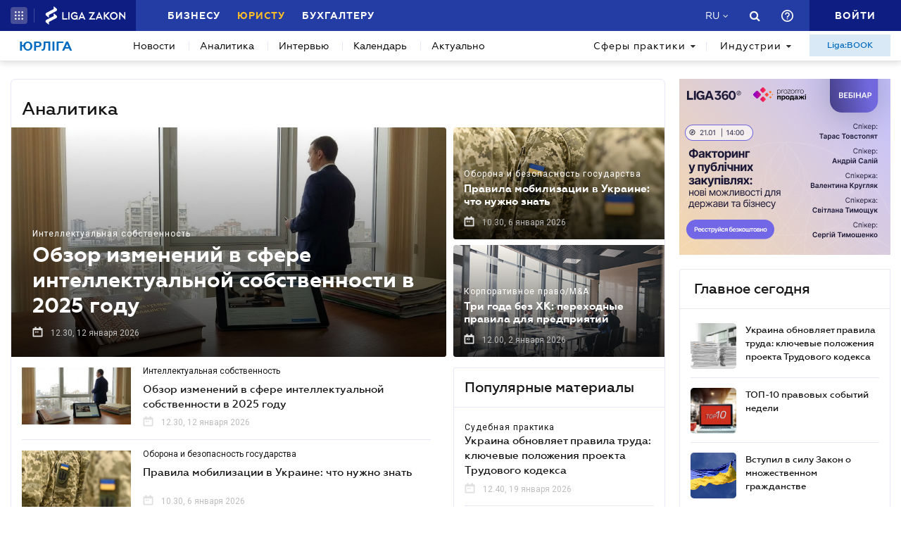

--- FILE ---
content_type: text/html; charset=utf-8
request_url: https://jurliga.ligazakon.net/ru/analitycs
body_size: 22147
content:
<!DOCTYPE html>
<!-- VER v1.17 -->
<html>
<head>
    <meta http-equiv="Content-Type" content="text/html; charset=utf-8"/>
    <meta charset="utf-8" />
    <meta name="viewport" content="width=device-width, initial-scale=1.0">
    <meta name="description" content='Аналитика на jurliga.ligazakon.net ➤ Последние новости законодательства, судебной практики и юридического рынка, аналитика, каталог юридических компаний Украины, нотариусов, адвокатов на сайте для экспертов юррынка.'/>
    <meta name="keywords" content=''/>
    <title>Аналитика на jurliga.ligazakon.net | ЮРЛІГА</title>


    <!-- Browser icons -->
    <link rel="icon" type="image/png" sizes="16x16" href="/Content/_pics/favicon/favicon16.png">
    <link rel="icon" type="image/png" sizes="32x32" href="/Content/_pics/favicon/favicon32.png">
    <link rel="icon" type="image/png" sizes="96x96" href="/Content/_pics/favicon/favicon96.png">
    <link rel="icon" type="image/png" sizes="192x192" href="/Content/_pics/favicon/favicon192.png">
    <link rel="icon" type="image/png" sizes="194x194" href="/Content/_pics/favicon/favicon194.png">

    <!-- iOS Safari, Mac Safari, Android icons  -->
    <link rel="apple-touch-icon" sizes="57x57" href="/Content/_pics/favicon/favicon57.png">
    <link rel="apple-touch-icon" sizes="60x60" href="/Content/_pics/favicon/favicon60.png">
    <link rel="apple-touch-icon" sizes="72x72" href="/Content/_pics/favicon/favicon72.png">
    <link rel="apple-touch-icon" sizes="76x76" href="/Content/_pics/favicon/favicon76.png">
    <link rel="apple-touch-icon" sizes="114x114" href="/Content/_pics/favicon/favicon114.png">
    <link rel="apple-touch-icon" sizes="120x120" href="/Content/_pics/favicon/favicon120.png">
    <link rel="apple-touch-icon" sizes="144x144" href="/Content/_pics/favicon/favicon144.png">
    <link rel="apple-touch-icon" sizes="152x152" href="/Content/_pics/favicon/favicon152.png">
    <link rel="apple-touch-icon" sizes="180x180" href="/Content/_pics/favicon/favicon180.png">
    <meta name="apple-mobile-web-app-status-bar-style" content="#ffffff">

    <!-- Windows tiles -->
    <meta name="msapplication-square70x70logo" content="/Content/_pics/favicon/favicon70.png">
    <meta name="msapplication-square150x150logo" content="/Content/_pics/favicon/favicon150.png">
    <meta name="msapplication-square310x310logo" content="/Content/_pics/favicon/favicon310.png">
    <meta name="msapplication-wide310x150logo" content="/Content/_pics/favicon/favicon310x150.png">
    <meta name="msapplication-TileImage" content="/Content/_pics/favicon/favicon144.png">
    <meta name="msapplication-TileColor" content="#ffffff">
    <meta name="msapplication-navbutton-color" content="#ffffff">
    <meta name="theme-color" content="#ffffff"/>
    <meta name="msapplication-config" content="/Content/_pics/favicon/browserconfig.xml">

    <link rel="mask-icon" href="/Content/_pics/favicon/safari-pinned-tab.svg" color="#006bc4">


    
    
    <link rel="stylesheet" type="text/css" href="/Content/css/bootstrap.min.css?v=4.6"/>
    <link rel="stylesheet" type="text/css" href="/Content/css/slick/slick.css"/>
    <link rel="stylesheet" type="text/css" href="/Content/css/slick/slick-theme.css"/>
    

    <!-- Google Tag Manager -->
    <script>(function(w,d,s,l,i){w[l]=w[l]||[];w[l].push({'gtm.start':
    new Date().getTime(),event:'gtm.js'});var f=d.getElementsByTagName(s)[0],
    j=d.createElement(s),dl=l!='dataLayer'?'&l='+l:'';j.async=true;j.src=
    'https://www.googletagmanager.com/gtm.js?id='+i+dl;f.parentNode.insertBefore(j,f);
    })(window,document,'script','dataLayer','GTM-TPM83H8J');</script>
    <!-- End Google Tag Manager -->

    <script>
        var isDebugMode = false;
        var lang = 'ru';
    </script>

    <script src="//ajax.googleapis.com/ajax/libs/jquery/3.2.1/jquery.min.js"></script>
    
    <script src="https://cdn.jsdelivr.net/npm/popper.js@1.16.1/dist/umd/popper.min.js" integrity="sha384-9/reFTGAW83EW2RDu2S0VKaIzap3H66lZH81PoYlFhbGU+6BZp6G7niu735Sk7lN" crossorigin="anonymous"></script>
    
    <script src="/Scripts/lib/bootstrap.min.js"></script>
    <script src="https://cdnjs.cloudflare.com/ajax/libs/bluebird/3.5.1/bluebird.min.js"></script>
    
    <script src="https://cdnjs.cloudflare.com/polyfill/v3/polyfill.min.js?features=Intl.~locale.uk-UA,Intl.~locale.ru-RU"></script>
    
    <script src="/Scripts/lib/slick.min.js"></script>
    <script src="/Scripts/lib/moment/moment.min.js"></script>
    <script src="/Scripts/lib/moment/moment_locale_ru.js"></script>
    <script src="/Scripts/lib/moment/moment_locale_uk.js"></script>
    
    <script src="/Scripts/lib/jquery.sticky-kit.min.js"></script>
    <script src="/Scripts/lib/scroller.js"></script>

        <link href="/service/cssless.css" rel="stylesheet" />
        <script src="/Content/dist/popupTranslate.min.js"></script>
        <script src="/Content/dist/general.min.js"></script>
        <script src="/Content/dist/calendar.min.js"></script>
        <script src="/Content/dist/lzLakeEvents.min.js"></script>

    <link rel="canonical" href='https://jurliga.ligazakon.net/ru/analitycs'/>
	<meta property="liga:product" content="news_jurliga" /><meta property="liga:uniqueId" content="/ru/analitycs" /><meta property="liga:typeEnum" content="analytics" /><meta property="og:title" content="Аналитика на jurliga.ligazakon.net | ЮРЛІГА" /><meta property="og:url" content="https://jurliga.ligazakon.net/ru/analitycs" /><meta property="og:description" content="Аналитика на jurliga.ligazakon.net ➤ Последние новости законодательства, судебной практики и юридического рынка, аналитика, каталог юридических компаний Украины, нотариусов, адвокатов на сайте для экспертов юррынка." /><meta property="og:site_name" content="ЮРЛІГА" /><link rel="next" href="https://jurliga.ligazakon.net/ru/analitycs/page-2" /><link rel="alternate" href="https://jurliga.ligazakon.net/ru/analitycs" hreflang="ru-ua" /><link rel ="alternate" href="https://jurliga.ligazakon.net/analitycs" hreflang="uk-ua" />

    
    <script type='text/javascript' src='https://ads.ligazakon.net/adserver/www/delivery/spcjs.php?id=4'></script>
</head>
<body lang="ru">

    <!-- Google Tag Manager (noscript) -->
    <noscript><iframe src="https://www.googletagmanager.com/ns.html?id=GTM-TPM83H8J"
    height="0" width="0" style="display:none;visibility:hidden"></iframe></noscript>
    <!-- End Google Tag Manager (noscript) -->


    


<script>
    var lisenseAuthorized = false;
    var platformaAPIGlobal = 'https://api.ligazakon.net';

    var platformaHeaderGlobalMenuFunctionInWork = 'Функционал в разработке';
</script>


<section class="lz-header-main">
    <div class="container central_block">
        <div class="row">
            <div class="col col-md-auto header_left_block">
                <div class="all_solutions_block all_solutions_block_unauth d-flex">
                    <a class="all_solutions_btn dropdown-toggle"
                       href="#"
                       role="button"
                       id="basketDropdownMenuLink"
                       data-toggle="dropdown"
                       aria-haspopup="false"
                       aria-expanded="false">
                            <svg width="12" height="12" viewBox="0 0 12 12" fill="none" xmlns="http://www.w3.org/2000/svg" class="ico_open">
                                <circle class="circle" cx="1.29114" cy="1.29114" r="1.29114" fill="white"/>
                                <circle class="circle" cx="6.00012" cy="1.29114" r="1.29114" fill="white"/>
                                <circle class="circle" cx="10.7091" cy="1.29114" r="1.29114" fill="white"/>
                                <circle class="circle" cx="1.29114" cy="5.99988" r="1.29114" fill="white"/>
                                <circle class="circle" cx="1.29114" cy="10.7089" r="1.29114" fill="white"/>
                                <circle class="circle" cx="6.00012" cy="5.99988" r="1.29114" fill="white"/>
                                <circle class="circle" cx="6.00012" cy="10.7089" r="1.29114" fill="white"/>
                                <circle class="circle" cx="10.7091" cy="5.99988" r="1.29114" fill="white"/>
                                <circle class="circle" cx="10.7091" cy="10.7089" r="1.29114" fill="white"/>
                            </svg>

                            <svg width="12" height="12" viewBox="0 0 12 12" fill="none" xmlns="http://www.w3.org/2000/svg" class="ico_close">
                                <path class="ico_close_lines" d="M1.3335 1.33325L6.00016 5.99991M6.00016 5.99991L10.6668 10.6666M6.00016 5.99991L10.6668 1.33325M6.00016 5.99991L1.3335 10.6666" stroke="white" stroke-width="1.5" stroke-linecap="round" stroke-linejoin="round"/>
                            </svg>
                    </a>
                    <div class="dropdown-menu dropdown-menu-right dropdown-menu_basket" aria-labelledby="productsDropdownMenuLink">
                        <div class="common-dropdown-menu">
                            <div class="common-dropdown-menu__title">ПЛАТФОРМА ЛІГА:ЗАКОН</div>
                            <div class="common-dropdown-menu__list">
                                <a href="http://www.ligazakon.ua/prices/complete/Price_LZ.pdf" target="_blank" class="single-item">
                                    <img src="/Content/_pics/platformaHeaderImage/price.png" class="single-icon">
                                    <span class="single-text">Полный прайс</span>
                                </a>
                                <a href="https://store.ligazakon.net" target="_blank" class="single-item">
                                    <i class="fa fa-check-square"></i>
                                    <span class="single-text">Выбрать оптимальное решение</span>
                                </a>
                            </div>
                        </div>
                        <a href="https://store.ligazakon.net" target="_blank" class="show-all">
                            <div class="show-all__text">ВСЕ РЕШЕНИЯ</div>
                            <i class="fa fa-arrow-right"></i>
                        </a>
                    </div>
                </div>

                <a class="platform_link" href="https://ligazakon.net/" target="_blank">
                    <img alt="Liga:Zakon" src="/Content/_pics/logo_un.png">
                </a>
            </div>
            <div class="col d-none d-lg-block header_central_block">
                <div class="main_menu_links_block d-none d-lg-block">
                    <a class="main_menu_link" href="https://biz.ligazakon.net/" target="_blank" id="lz_biz_link">Бизнесу</a>
                    <a class="main_menu_link active" href="/" id="lz_jur_link">Юристу</a>
                    <a class="main_menu_link" href="https://buh.ligazakon.net/" target="_blank" id="lz_buh_link">Бухгалтеру</a>

                </div>

                
                <div class="search_block">
                    <i class="fa fa-search search_button call_search"></i>
                </div>
                <div class="d-block lang_dropdown">
                    <a class="dropdown-toggle lang_dropdown_link" href="#" role="button" id="langDropdownMenuLink"
                       data-toggle="dropdown" aria-haspopup="true" aria-expanded="false"></a>
                    <div class="dropdown-menu dropdown-menu-right" aria-labelledby="langDropdownMenuLink">
                        <a class="dropdown-item lang_item_ru" href='/ru/analitycs'>Русский</a>
                        <a class="dropdown-item lang_item_ua" href='/analitycs'>Украинский</a>
                    </div>
                </div>
            </div>


            
            <div class="col-12 col-md search_bar">
                <form id="header_search_form" data-platform-host='https://ligazakon.net'>
                    <input class="header_search_input" type="text"
                           placeholder='Поиск по всей Платформе ЛІГА:ЗАКОН'>
                    <a class="header_search_submit">
                        <i class="fa fa-search search_button"></i>
                    </a>
                    <input class="submit_hidden" type="submit">
                </form>
            </div>

            <div class="col col-lg-auto header_right_block">
                <div class="d-block d-lg-none lang_dropdown">
                    <a class="dropdown-toggle lang_dropdown_link" href="#" role="button" id="langDropdownMenuLink"
                       data-toggle="dropdown" aria-haspopup="true" aria-expanded="false"></a>
                    <div class="dropdown-menu dropdown-menu-right" aria-labelledby="langDropdownMenuLink">
                        <a class="dropdown-item lang_item_ru" href='/ru/analitycs'>Русский</a>
                        <a class="dropdown-item lang_item_ua" href='/analitycs'>Украинский</a>
                    </div>
                </div>

                <div class="search_block">
                    <i class="fa fa-search search_button call_search"></i>
                </div>

                <div class="help_block help_dropdown">
                    <a
                        class="help_dropdown_link dropdown-toggle"
                        href="#"
                        role="button"
                        id="dropDownMenuHelp"
                        data-toggle="dropdown"
                        aria-haspopup="true"
                        aria-expanded="false"
                    >
                        <svg width="17" height="17" viewBox="0 0 20 20" fill="none" xmlns="http://www.w3.org/2000/svg">
                            <path d="M9 16H11V14H9V16ZM10 0C4.48 0 0 4.48 0 10C0 15.52 4.48 20 10 20C15.52 20 20 15.52 20 10C20 4.48 15.52 0 10 0ZM10 18C5.59 18 2 14.41 2 10C2 5.59 5.59 2 10 2C14.41 2 18 5.59 18 10C18 14.41 14.41 18 10 18ZM10 4C7.79 4 6 5.79 6 8H8C8 6.9 8.9 6 10 6C11.1 6 12 6.9 12 8C12 10 9 9.75 9 13H11C11 10.75 14 10.5 14 8C14 5.79 12.21 4 10 4Z" fill="white"/>
                        </svg>
                    </a>
                    <div class="dropdown-menu dropdown-menu_help dropdown-menu-right" aria-labelledby="dropDownMenuHelp">
                        <div class="help_block_wrap">
                            <div class="help_block_title"><b>Техническая поддержка</b></div>
                            <p><a href="/cdn-cgi/l/email-protection#35464045455a474175595c52544f545e5a5b1b4054"><span class="__cf_email__" data-cfemail="a6d5d3d6d6c9d4d2e6cacfc1c7dcc7cdc9c888d3c7">[email&#160;protected]</span></a></p>
                            <p><a href="tel:0-800-210-103">0-800-210-103</a></p>

                            <div class="help_block_title help_block_title_t2">Чат-бот</div>
                        </div>
                        <div class="help_block_items">
                            <div class="help_block_item" data-link="https://ligazakon.net/telegram">
                                <svg width="41" height="40" viewBox="0 0 41 40" fill="none" xmlns="http://www.w3.org/2000/svg">
                                    <ellipse cx="20.5707" cy="20" rx="19.8939" ry="20" fill="#0088CC"/>
                                    <path d="M9.97775 20.3741L14.5515 22.0886L16.3344 27.8557C16.4119 28.2454 16.8771 28.3233 17.1871 28.0895L19.7453 25.9853C19.9779 25.7515 20.3655 25.7515 20.6755 25.9853L25.2492 29.3364C25.5593 29.5702 26.0244 29.4144 26.102 29.0247L29.5128 12.6587C29.5904 12.269 29.2028 11.8793 28.8152 12.0352L9.97775 19.3609C9.51263 19.5168 9.51263 20.2182 9.97775 20.3741ZM16.1019 21.2313L25.0942 15.6981C25.2492 15.6201 25.4043 15.8539 25.2492 15.9319L17.8848 22.868C17.6523 23.1018 17.4197 23.4135 17.4197 23.8032L17.1871 25.6736C17.1871 25.9074 16.7995 25.9853 16.722 25.6736L15.7918 22.2445C15.5592 21.8548 15.7143 21.3872 16.1019 21.2313Z" fill="white"/>
                                </svg>
                            </div>
                            <div class="help_block_item" data-link="https://ligazakon.net/viber">
                                <svg width="40" height="40" viewBox="0 0 40 40" fill="none" xmlns="http://www.w3.org/2000/svg">
                                    <ellipse cx="19.8939" cy="20" rx="19.8939" ry="20" fill="#665CAC"/>
                                    <path d="M26.115 10.5459C22.3237 9.81803 18.3865 9.81803 14.5952 10.5459C12.9183 10.9099 10.804 12.9479 10.4394 14.5493C9.78322 17.6792 9.78322 20.8819 10.4394 24.0118C10.8769 25.6131 12.9912 27.6512 14.5952 28.0152C14.6682 28.0152 14.7411 28.0879 14.7411 28.1607V32.7464C14.7411 32.9648 15.0327 33.1103 15.1785 32.892L17.3658 30.6355C17.3658 30.6355 19.1156 28.8158 19.4073 28.5247C19.4073 28.5247 19.4802 28.4519 19.5531 28.4519C21.7404 28.5247 24.0006 28.3063 26.1879 27.9424C27.8648 27.5784 29.9792 25.5403 30.3437 23.939C30.9999 20.8091 30.9999 17.6064 30.3437 14.4765C29.9063 12.9479 27.7919 10.9099 26.115 10.5459ZM26.1879 24.2302C25.8233 24.958 25.3859 25.5403 24.6568 25.9043C24.438 25.9771 24.2193 26.0499 24.0006 26.1227C23.7089 26.0499 23.4902 25.9771 23.2715 25.9043C20.9384 24.958 18.7511 23.6478 17.0013 21.7553C16.0534 20.6635 15.2514 19.4261 14.5952 18.1159C14.3036 17.4608 14.012 16.8785 13.7932 16.2234C13.5745 15.6411 13.9391 15.0588 14.3036 14.6221C14.6682 14.1853 15.1056 13.8942 15.616 13.6758C15.9805 13.4575 16.3451 13.603 16.6367 13.8942C17.22 14.6221 17.8033 15.35 18.2407 16.1506C18.5324 16.6601 18.4595 17.2425 17.9491 17.6064C17.8033 17.6792 17.7304 17.752 17.5845 17.8976C17.5116 17.9703 17.3658 18.0431 17.2929 18.1887C17.1471 18.4071 17.1471 18.6254 17.22 18.8438C17.8033 20.5179 18.8969 21.8281 20.5738 22.556C20.8655 22.7016 21.0842 22.7744 21.4488 22.7744C21.9591 22.7016 22.1778 22.1193 22.5424 21.8281C22.9069 21.537 23.3444 21.537 23.7819 21.7553C24.1464 21.9737 24.5109 22.2649 24.9484 22.556C25.313 22.8472 25.6775 23.0655 26.0421 23.3567C26.2608 23.5023 26.3337 23.8662 26.1879 24.2302ZM23.1257 18.771C22.9798 18.771 23.0528 18.771 23.1257 18.771C22.834 18.771 22.7611 18.6254 22.6882 18.4071C22.6882 18.2615 22.6882 18.0431 22.6153 17.8976C22.5424 17.6064 22.3966 17.3152 22.1049 17.0969C21.9591 17.0241 21.8133 16.9513 21.6675 16.8785C21.4487 16.8057 21.3029 16.8057 21.0842 16.8057C20.8655 16.7329 20.7926 16.5874 20.7926 16.369C20.7926 16.2234 21.0113 16.0778 21.1571 16.0778C22.3237 16.1506 23.1986 16.8057 23.3444 18.1887C23.3444 18.2615 23.3444 18.4071 23.3444 18.4799C23.3444 18.6254 23.2715 18.771 23.1257 18.771ZM22.3966 15.5683C22.032 15.4227 21.6675 15.2772 21.23 15.2044C21.0842 15.2044 20.8655 15.1316 20.7197 15.1316C20.5009 15.1316 20.3551 14.986 20.428 14.7676C20.428 14.5493 20.5738 14.4037 20.7926 14.4765C21.5217 14.5493 22.1778 14.6949 22.834 14.986C24.1464 15.6411 24.8755 16.7329 25.0942 18.1887C25.0942 18.2615 25.0942 18.3343 25.0942 18.4071C25.0942 18.5526 25.0942 18.6982 25.0942 18.9166C25.0942 18.9894 25.0942 19.0622 25.0942 19.135C25.0213 19.4261 24.511 19.4989 24.438 19.135C24.438 19.0622 24.3651 18.9166 24.3651 18.8438C24.3651 18.1887 24.2193 17.5336 23.9277 16.9513C23.4902 16.2962 22.9798 15.8595 22.3966 15.5683ZM26.3337 19.9356C26.115 19.9356 25.9691 19.7173 25.9691 19.4989C25.9691 19.0622 25.8962 18.6254 25.8233 18.1887C25.5317 15.8595 23.636 13.967 21.3758 13.603C21.0113 13.5302 20.6467 13.5302 20.3551 13.4575C20.1364 13.4575 19.8447 13.4575 19.7718 13.1663C19.6989 12.9479 19.9176 12.7296 20.1364 12.7296C20.2093 12.7296 20.2822 12.7296 20.2822 12.7296C23.2715 12.8024 20.428 12.7296 20.2822 12.7296C23.3444 12.8024 25.8962 14.8404 26.4066 17.8976C26.4795 18.4071 26.5524 18.9166 26.5524 19.4989C26.6982 19.7173 26.5524 19.9356 26.3337 19.9356Z" fill="white"/>
                                </svg>
                            </div>
                            <div class="help_block_item" data-link="https://ligazakon.net/fb">
                                <svg _ngcontent-bup-c29="" fill="none" height="40" viewBox="0 0 40 40" width="40" xmlns="http://www.w3.org/2000/svg">
                                    <circle _ngcontent-bup-c29="" cx="20" cy="20" fill="#4E6297" r="20"></circle>
                                    <path _ngcontent-bup-c29="" d="M29 13.8186C29 12.3212 27.6788 11 26.1813 11H14.8186C13.3212 11 12 12.3212 12 13.8186V25.1813C12 26.6787 13.3212 28 14.8186 28H20.544V21.5699H18.4301V18.7513H20.544V17.6062C20.544 15.6684 21.9534 13.9948 23.715 13.9948H26.0052V16.8135H23.715C23.4508 16.8135 23.1865 17.0777 23.1865 17.6062V18.7513H26.0052V21.5699H23.1865V28H26.1813C27.6788 28 29 26.6787 29 25.1813V13.8186Z" fill="white"></path>
                                </svg>
                            </div>
                        </div>
                    </div>
                </div>
                


                <div class="enter_link_container">
                    <a class="enter-link" href="https://auth.ligazakon.net?referer=https://jurliga.ligazakon.net/ru/analitycs" rel="nofollow">
                        <i class="fa fa-sign-in" aria-hidden="true"></i>
                        <span>Войти</span>
                    </a>
                </div>
            </div>
        </div>
    </div>
    <div class="bg_fade"></div>
</section>
        <script data-cfasync="false" src="/cdn-cgi/scripts/5c5dd728/cloudflare-static/email-decode.min.js"></script><script src="/Content/dist/headerPlatformaUnAuth.min.js"></script>



<div class="modal fade" id="favorite-modal" tabindex="-1" role="dialog">
    <div class="modal-dialog" role="document">
        <div class="modal-content">
            <div class="modal-header">
                Добавление в Избранное
                <button type="button" class="close" data-dismiss="modal" aria-label="Close">
                    <i class="fa fa-close"></i>
                </button>
            </div>
            <form class="favorite-form" novalidate>
                <div class="modal-body">
                   <div class="favorite-title-block">
                       <img class="favicon" src="/Content/_pics/favicon/favicon16.png" alt="icon">
                       <textarea name="favorite-title" id="favorite-title" maxlength="250" placeholder='Введите название ссылки'></textarea>
                       <div class="fake-textarea-title"></div>
                   </div>
                    <div class="favorite-comment-block">
                        <textarea name="favorite-comment" id="favorite-comment" maxlength="700" placeholder='Описание/Комментарий'></textarea>
                    </div>
                    <div class="favorite-search-input">
                        <label for="favorite-search" class="fa fa-search"></label>
                        <input type="text" placeholder='Поиск папки' id="favorite-search" name="favorite-search" submit-folder-id="0">
                    </div>
                    <div class="favorite-folder-block">
                        <ul class="favorite-folder-list">
                            <li id="folder-container" class="single-folder" folder-id="0">
                                <div class="for-folder-hover"></div>
                                <span class="folder-root-text text">МОИ ПАПКИ</span>
                                <span class="folderIndicator">
                                    <svg data-name="Layer 1" id="root-folder-icon" viewBox="0 0 16 12" xmlns="http://www.w3.org/2000/svg">
                                    <defs>
                                        <style>.clssss-1{opacity:1; fill: #303f9f}</style>
                                    </defs>
                                    <title>folders</title>
                                    <path class="clssss-1" d="M14.5,2a1.44,1.44,0,0,1,1.06.44A1.44,1.44,0,0,1,16,3.5v7A1.5,1.5,0,0,1,14.5,12H1.5a1.44,1.44,0,0,1-1.06-.44A1.44,1.44,0,0,1,0,10.5v-9A1.44,1.44,0,0,1,.44.44,1.44,1.44,0,0,1,1.5,0h5l2,2Zm-.19,8.5a.21.21,0,0,0,.19-.19V3.69a.21.21,0,0,0-.19-.19H7.88l-2-2H1.69a.21.21,0,0,0-.19.19v8.62a.21.21,0,0,0,.19.19Z"></path>
                                </svg>
                                </span>
                                <i class="arrow-folder fa fa-chevron-down"></i>
                                <span class="createFolder" id="forInsertRecurtion" folderid="0"><svg data-name="Layer 1" id="add_folder_svg" viewBox="0 0 22 18" xmlns="http://www.w3.org/2000/svg">
                                    <defs>
                                    <style>.add-folder-icon { fill: #ffbe26;}</style>
                                    </defs>
                                    <title>add_folder</title>
                                    <path class="add-folder-icon" d="M21.34,3.66A2.14,2.14,0,0,0,19.75,3h-8l-3-3H2.25A2.14,2.14,0,0,0,.66.66,2.14,2.14,0,0,0,0,2.25v13.5a2.14,2.14,0,0,0,.66,1.59A2.14,2.14,0,0,0,2.25,18h17.5A2.25,2.25,0,0,0,22,15.75V5.25A2.14,2.14,0,0,0,21.34,3.66ZM15,9.57v2H12v3H10v-3H7v-2h3v-3h2v3Z"></path>
                                    </svg>
                                </span>
                                <div class="folder-hover"></div>
                            </li>

                        </ul>
                        <div class="favorite-folder-loader-block show">
                            <div class="loader"></div>
                        </div>
                    </div>
                    <div class="favorite-search-block hidden-search-block">

                    </div>
                </div>
                <div class="modal-footer">
                    <button type="button" class="close close_favorite_modal" data-dismiss="modal" aria-label="Close"><span class="close_favorite_modal__text">Отменить</span></button>
                    <button type="submit" class="submit_favorite_modal"><span class="submit_favorite_modal__text">Добавить</span> <div class="submit-loader-wrapper"><span class="loader"></span></div></button>
                </div>
            </form>
        </div>
    </div>
</div>


<div class="modal fade" tabindex="-1" role="dialog" style="" id="bigtable">
    <div class="modal-dialog" role="document">
        <div class="modal-content">
            <button type="button" class="close" data-dismiss="modal" aria-label="Close"></button>
            <div class="modal-body"></div>
        </div>
    </div>
</div>


<div class="wrap_popout_previewphoto"></div>

<div class="push-modal close">
    <div class="push-modal_text"></div>
</div>

<script>
    var platformHost = 'https://ligazakon.net';
    var platformaHeaderFeedBackErrorMessage = 'На сервере возникла ошибка. Приложение временно недоступно, попробуйте повторить действие позже';
    var platformaHeaderFavoriteItemAddSuccess = 'Страница добавлена в Избранное';
    var platformaHeaderMyBookmarks = 'Мои закладки';
    var platformaHeaderFavoriteSelectFolderPls = 'Выберите папку';
    var notificationTitle = 'Уведомление';
    var platformaHeaderFeedBackMessage = 'Сообщение';
    var lzUserAuthorized = 'False';
</script>

    

<section class="main_menu_section">
    <div class="container central_block">


        

        <div class="main_menu main_menu_wide d-xs-flex">
            
            <div class="menu_logo_block">
                <a href="/ru">
                    <div class="menu_logo_title">Юрліга</div>
                    
                </a>
            </div>

            
            <nav class="menu_nav_block">
                <a class="menu_nav_item active" href='/ru/news'>Новости</a>
                <a class="menu_nav_item" href='/ru/analitycs'><span></span>Аналитика</a>
                
                <a class="menu_nav_item" href='/ru/intervyu'><span></span>Интервью</a>
                <a class="menu_nav_item" href='/ru/calendar'><span></span>Календарь</a>
                <a class="menu_nav_item" href='/ru/aktualno'><span></span>Актуально</a>
                
            </nav>

            
            <div class="menu_tags_block">
                <div class="tags_category tags_practics_block">
                    <a class="dropdown-toggle tags_category_button" href="#" id="dropdownMenuLinkPractics" data-toggle="dropdown" data-display="static" aria-haspopup="true" aria-expanded="false">Сферы практики<i class="fa fa-caret-down" aria-hidden="true"></i></a>
                    <div class="dropdown-menu" aria-labelledby="dropdownMenuLinkPractics">
                        <ul class="">
                                <li><a class="dropdown-item" href="/ru/sfery-praktiki/novosti-legaltech">Legal Tech</a></li>
                                <li><a class="dropdown-item" href="/ru/sfery-praktiki/novosti-advokatury">Адвокатура</a></li>
                                <li><a class="dropdown-item" href="/ru/sfery-praktiki/antimonopolnoe-pravo">Антимонопольное право</a></li>
                                <li><a class="dropdown-item" href="/ru/sfery-praktiki/bankrotstvo-i-restrukturizatsiya">Банкротство и реструктуризация</a></li>
                                <li><a class="dropdown-item" href="/ru/sfery-praktiki/bezopasnost-biznesa">Безопасность бизнеса</a></li>
                                <li><a class="dropdown-item" href="/ru/sfery-praktiki/ved">ВЭД</a></li>
                                <li><a class="dropdown-item" href="/ru/sfery-praktiki/goszakupki">Госзакупки</a></li>
                                <li><a class="dropdown-item" href="/ru/sfery-praktiki/dogovornye-otnosheniya">Договорные отношения</a></li>
                                <li><a class="dropdown-item" href="/ru/sfery-praktiki/zemlya-i-nedvizhimost">Земля и недвижимость</a></li>
                                <li><a class="dropdown-item" href="/ru/sfery-praktiki/intellektualnaya-sobstvennost">Интеллектуальная собственность</a></li>
                                <li><a class="dropdown-item" href="/ru/sfery-praktiki/compliens">Комплаенс</a></li>
                                <li><a class="dropdown-item" href="/ru/sfery-praktiki/korporativnoe-pravo-mna">Корпоративное право/M&amp;A</a></li>
                                <li><a class="dropdown-item" href="/ru/sfery-praktiki/litsenzirovanie">Лицензирование</a></li>
                                <li><a class="dropdown-item" href="/ru/sfery-praktiki/mezhdunarodnye_otnoshenia">Международные отношения</a></li>
                                <li><a class="dropdown-item" href="/ru/sfery-praktiki/nalogi">Налоги</a></li>
                                <li><a class="dropdown-item" href="/ru/sfery-praktiki/nepodkontrolnye-territorii">Неподконтрольные территории</a></li>
                                <li><a class="dropdown-item" href="/ru/sfery-praktiki/novosti-notariata">Нотариат</a></li>
                                <li><a class="dropdown-item" href="/ru/sfery-praktiki/oborona-i-bezopasnost-gosudarstva">Оборона и безопасность государства</a></li>
                                <li><a class="dropdown-item" href="/ru/sfery-praktiki/otvetstvennost">Ответственность</a></li>
                                <li><a class="dropdown-item" href="/ru/sfery-praktiki/personal">Персонал</a></li>
                                <li><a class="dropdown-item" href="/ru/sfery-praktiki/proverki">Проверки</a></li>
                                <li><a class="dropdown-item" href="/ru/sfery-praktiki/razreshenie-sporov">Разрешение споров</a></li>
                                <li><a class="dropdown-item" href="/ru/sfery-praktiki/rozysk-i-vzyskanie-aktivov">Розыск и взыскание активов</a></li>
                                <li><a class="dropdown-item" href="/ru/sfery-praktiki/sudebnaya-praktika">Судебная практика</a></li>
                                <li><a class="dropdown-item" href="/ru/sfery-praktiki/ugolovnoe-pravo-i-protsess">Уголовное право и процесс</a></li>
                                <li><a class="dropdown-item" href="/ru/sfery-praktiki/chastnaya-zhizn-i-grazhdanskie-provootnosheniya">Частная жизнь и гражданские правоотношения</a></li>
                                <li><a class="dropdown-item" href="/ru/sfery-praktiki/ekologicheskoe-pravo">Экология</a></li>
                        </ul>
                    </div>
                </div>
                <div class="tags_category tags_industries_block">
                    <a class="dropdown-toggle tags_category_button" href="#" id="dropdownMenuLinkIndustries" data-toggle="dropdown" data-display="static" aria-haspopup="true" aria-expanded="false">Индустрии<i class="fa fa-caret-down" aria-hidden="true"></i></a>
                    <div class="dropdown-menu" aria-labelledby="dropdownMenuLinkIndustries">
                        <ul class="">
                                <li><a class="dropdown-item" href="/ru/industrii/agrarnyj-biznes">Агробизнес</a></li>
                                <li><a class="dropdown-item" href="/ru/industrii/bankovskaya-deyatelnost">Банковская деятельность</a></li>
                                <li><a class="dropdown-item" href="/ru/industrii/it-zakonodatelstvo">ИТ</a></li>
                                <li><a class="dropdown-item" href="/ru/industrii/meditsina-i-farmatsevtika">Медицина и фармацевтика</a></li>
                                <li><a class="dropdown-item" href="/ru/industrii/nedvizhimost-i-stroitelstvo">Недвижимость и строительство</a></li>
                                <li><a class="dropdown-item" href="/ru/industrii/promyshlennost">Промышленность</a></li>
                                <li><a class="dropdown-item" href="/ru/industrii/telekommunikatsii-i-smi">Телекоммуникации и СМИ</a></li>
                                <li><a class="dropdown-item" href="/ru/industrii/torgovlya">Торговля</a></li>
                                <li><a class="dropdown-item" href="/ru/industrii/transportnoe-pravo">Транспорт</a></li>
                                <li><a class="dropdown-item" href="/ru/industrii/finansovye-uslugi">Финансовые услуги</a></li>
                                <li><a class="dropdown-item" href="/ru/industrii/tsennye-bumagi-i-fondovyj-rynok">Ценные бумаги и фондовый рынок</a></li>
                                <li><a class="dropdown-item" href="/ru/industrii/energetika-i-prirodnye-resursy">Энергетика и природные ресурсы</a></li>
                        </ul>
                    </div>
                </div>
                
            </div>

            
            <div class="menu_ligabook_button">
                <a class="" href='/ru/catalog'>Liga:BOOK</a>
            </div>

            <div class="menu_nav_dropdown menu_nav_dropdown_mobile d-xl-none d-block">
                <a class="dropdown-toggle menu_nav_dropdown_link" href="#" id="dropdownMenuNavMob" data-toggle="dropdown" aria-haspopup="true" aria-expanded="false" data-reference="parent"><span></span></a>
                <div class="dropdown-menu dropdown-menu-right" aria-labelledby="dropdownMenuNavMob">
                    <div class="dropdown_menu_nav_block">
                        <a class="dropdown-item dropdown_menu_nav_item" href='/ru/news'>Новости</a>
                        <a class="dropdown-item dropdown_menu_nav_item" href='/ru/analitycs'>Аналитика</a>
                        
                        <a class="dropdown-item dropdown_menu_nav_item" href='/ru/intervyu'>Интервью</a>
                        <a class="dropdown-item dropdown_menu_nav_item" href='/ru/calendar'>Календарь</a>
                        <a class="dropdown-item dropdown_menu_nav_item" href='/ru/aktualno'>Актуально</a>
                    </div>
                    <div class="accordion" id="dropdown_menu_tags_accordion">
                        
                        <div class="card">
                            <div class="accordion_card_header" id="dropdown_menu_tags_practices">
                                <a class="collapsed" href="javascript:void(0);" data-toggle="collapse" data-target="#collapsePactices" aria-expanded="false" aria-controls="collapsePactices">
                                    Сферы практики
                                </a>
                            </div>
                            <div id="collapsePactices" class="collapse" aria-labelledby="dropdown_menu_tags_practices" data-parent="#dropdown_menu_tags_accordion">
                                <div class="card-body">
                                        <a class="dropdown-item" href="/ru/sfery-praktiki/novosti-legaltech">Legal Tech</a>
                                        <a class="dropdown-item" href="/ru/sfery-praktiki/novosti-advokatury">Адвокатура</a>
                                        <a class="dropdown-item" href="/ru/sfery-praktiki/antimonopolnoe-pravo">Антимонопольное право</a>
                                        <a class="dropdown-item" href="/ru/sfery-praktiki/bankrotstvo-i-restrukturizatsiya">Банкротство и реструктуризация</a>
                                        <a class="dropdown-item" href="/ru/sfery-praktiki/bezopasnost-biznesa">Безопасность бизнеса</a>
                                        <a class="dropdown-item" href="/ru/sfery-praktiki/ved">ВЭД</a>
                                        <a class="dropdown-item" href="/ru/sfery-praktiki/goszakupki">Госзакупки</a>
                                        <a class="dropdown-item" href="/ru/sfery-praktiki/dogovornye-otnosheniya">Договорные отношения</a>
                                        <a class="dropdown-item" href="/ru/sfery-praktiki/zemlya-i-nedvizhimost">Земля и недвижимость</a>
                                        <a class="dropdown-item" href="/ru/sfery-praktiki/intellektualnaya-sobstvennost">Интеллектуальная собственность</a>
                                        <a class="dropdown-item" href="/ru/sfery-praktiki/compliens">Комплаенс</a>
                                        <a class="dropdown-item" href="/ru/sfery-praktiki/korporativnoe-pravo-mna">Корпоративное право/M&amp;A</a>
                                        <a class="dropdown-item" href="/ru/sfery-praktiki/litsenzirovanie">Лицензирование</a>
                                        <a class="dropdown-item" href="/ru/sfery-praktiki/mezhdunarodnye_otnoshenia">Международные отношения</a>
                                        <a class="dropdown-item" href="/ru/sfery-praktiki/nalogi">Налоги</a>
                                        <a class="dropdown-item" href="/ru/sfery-praktiki/nepodkontrolnye-territorii">Неподконтрольные территории</a>
                                        <a class="dropdown-item" href="/ru/sfery-praktiki/novosti-notariata">Нотариат</a>
                                        <a class="dropdown-item" href="/ru/sfery-praktiki/oborona-i-bezopasnost-gosudarstva">Оборона и безопасность государства</a>
                                        <a class="dropdown-item" href="/ru/sfery-praktiki/otvetstvennost">Ответственность</a>
                                        <a class="dropdown-item" href="/ru/sfery-praktiki/personal">Персонал</a>
                                        <a class="dropdown-item" href="/ru/sfery-praktiki/proverki">Проверки</a>
                                        <a class="dropdown-item" href="/ru/sfery-praktiki/razreshenie-sporov">Разрешение споров</a>
                                        <a class="dropdown-item" href="/ru/sfery-praktiki/rozysk-i-vzyskanie-aktivov">Розыск и взыскание активов</a>
                                        <a class="dropdown-item" href="/ru/sfery-praktiki/sudebnaya-praktika">Судебная практика</a>
                                        <a class="dropdown-item" href="/ru/sfery-praktiki/ugolovnoe-pravo-i-protsess">Уголовное право и процесс</a>
                                        <a class="dropdown-item" href="/ru/sfery-praktiki/chastnaya-zhizn-i-grazhdanskie-provootnosheniya">Частная жизнь и гражданские правоотношения</a>
                                        <a class="dropdown-item" href="/ru/sfery-praktiki/ekologicheskoe-pravo">Экология</a>
                                </div>
                            </div>
                        </div>
                        <div class="card">
                            <div class="accordion_card_header" id="dropdown_menu_tags_industries">
                                <a class="collapsed" href="javascript:void(0);" data-toggle="collapse" data-target="#collapseIndustries" aria-expanded="false" aria-controls="collapseIndustries">
                                    Индустрии
                                </a>
                            </div>
                            <div id="collapseIndustries" class="collapse" aria-labelledby="dropdown_menu_tags_industries" data-parent="#dropdown_menu_tags_accordion">
                                <div class="card-body">
                                        <a class="dropdown-item" href="/ru/industrii/agrarnyj-biznes">Агробизнес</a>
                                        <a class="dropdown-item" href="/ru/industrii/bankovskaya-deyatelnost">Банковская деятельность</a>
                                        <a class="dropdown-item" href="/ru/industrii/it-zakonodatelstvo">ИТ</a>
                                        <a class="dropdown-item" href="/ru/industrii/meditsina-i-farmatsevtika">Медицина и фармацевтика</a>
                                        <a class="dropdown-item" href="/ru/industrii/nedvizhimost-i-stroitelstvo">Недвижимость и строительство</a>
                                        <a class="dropdown-item" href="/ru/industrii/promyshlennost">Промышленность</a>
                                        <a class="dropdown-item" href="/ru/industrii/telekommunikatsii-i-smi">Телекоммуникации и СМИ</a>
                                        <a class="dropdown-item" href="/ru/industrii/torgovlya">Торговля</a>
                                        <a class="dropdown-item" href="/ru/industrii/transportnoe-pravo">Транспорт</a>
                                        <a class="dropdown-item" href="/ru/industrii/finansovye-uslugi">Финансовые услуги</a>
                                        <a class="dropdown-item" href="/ru/industrii/tsennye-bumagi-i-fondovyj-rynok">Ценные бумаги и фондовый рынок</a>
                                        <a class="dropdown-item" href="/ru/industrii/energetika-i-prirodnye-resursy">Энергетика и природные ресурсы</a>
                                </div>
                            </div>
                        </div>
                    </div>
                    <div class="dropdown-menu_button">
                        <a class="" href='/ru/catalog'>Liga:BOOK</a>
                    </div>
                </div>
            </div>


        

        <div class="main_menu main_menu_mobile d-sm-none d-xs-flex d-none">
            
            
            <div class="menu_logo_block">
                <a href="/ru">
                    <div class="menu_logo_title">Юрліга</div>
                    
                </a>
            </div>

            
            <div class="menu_nav_dropdown">
                <a class="dropdown-toggle menu_nav_dropdown_link" href="#" id="dropdownMenuNavMob" data-toggle="dropdown" data-display="static" aria-haspopup="true" aria-expanded="false" data-reference="parent"><i class="fa fa-bars"></i></a>
                <div class="dropdown-menu" aria-labelledby="dropdownMenuNavMob">
                    <i class="fa fa-angle-up"></i>
                    <div class="dropdown_menu_nav_block">
                        <a class="dropdown-item dropdown_menu_nav_item" href='/ru/news'>Новости</a>
                        <a class="dropdown-item dropdown_menu_nav_item" href='/ru/analitycs'>Аналитика</a>
                        
                        <a class="dropdown-item dropdown_menu_nav_item" href='/ru/intervyu'>Интервью</a>
                        <a class="dropdown-item dropdown_menu_nav_item" href='/ru/calendar'>Календарь</a>
                        <a class="dropdown-item dropdown_menu_nav_item" href='/ru/aktualno'>Актуально</a>
                        <div class="dropdown-item dropdown_menu_nav_item">
                            <a class=" ligabook_link" href='/ru/catalog'>Liga:BOOK</a>
                        </div>
                        <div class="dropdown-divider"></div>
                    </div>
                    <div class="dropdown-divider"></div>
                    <div class="accordion" id="dropdown_menu_tags_accordion_mob">
                        <div class="card">
                            <div class="accordion_card_header" id="dropdown_menu_tags_practices_mob">
                                <a class="collapsed" href="javascript:void(0);" data-toggle="collapse" data-target="#collapsePactices" aria-expanded="false" aria-controls="collapsePactices">
                                    Сферы практики
                                </a>
                            </div>
                            <div id="collapsePactices" class="collapse" aria-labelledby="dropdown_menu_tags_practices_mob" data-parent="#dropdown_menu_tags_accordion_mob">
                                <div class="card-body">
                                        <a class="dropdown-item" href="/ru/sfery-praktiki/novosti-legaltech">Legal Tech</a>
                                        <a class="dropdown-item" href="/ru/sfery-praktiki/novosti-advokatury">Адвокатура</a>
                                        <a class="dropdown-item" href="/ru/sfery-praktiki/antimonopolnoe-pravo">Антимонопольное право</a>
                                        <a class="dropdown-item" href="/ru/sfery-praktiki/bankrotstvo-i-restrukturizatsiya">Банкротство и реструктуризация</a>
                                        <a class="dropdown-item" href="/ru/sfery-praktiki/bezopasnost-biznesa">Безопасность бизнеса</a>
                                        <a class="dropdown-item" href="/ru/sfery-praktiki/ved">ВЭД</a>
                                        <a class="dropdown-item" href="/ru/sfery-praktiki/goszakupki">Госзакупки</a>
                                        <a class="dropdown-item" href="/ru/sfery-praktiki/dogovornye-otnosheniya">Договорные отношения</a>
                                        <a class="dropdown-item" href="/ru/sfery-praktiki/zemlya-i-nedvizhimost">Земля и недвижимость</a>
                                        <a class="dropdown-item" href="/ru/sfery-praktiki/intellektualnaya-sobstvennost">Интеллектуальная собственность</a>
                                        <a class="dropdown-item" href="/ru/sfery-praktiki/compliens">Комплаенс</a>
                                        <a class="dropdown-item" href="/ru/sfery-praktiki/korporativnoe-pravo-mna">Корпоративное право/M&amp;A</a>
                                        <a class="dropdown-item" href="/ru/sfery-praktiki/litsenzirovanie">Лицензирование</a>
                                        <a class="dropdown-item" href="/ru/sfery-praktiki/mezhdunarodnye_otnoshenia">Международные отношения</a>
                                        <a class="dropdown-item" href="/ru/sfery-praktiki/nalogi">Налоги</a>
                                        <a class="dropdown-item" href="/ru/sfery-praktiki/nepodkontrolnye-territorii">Неподконтрольные территории</a>
                                        <a class="dropdown-item" href="/ru/sfery-praktiki/novosti-notariata">Нотариат</a>
                                        <a class="dropdown-item" href="/ru/sfery-praktiki/oborona-i-bezopasnost-gosudarstva">Оборона и безопасность государства</a>
                                        <a class="dropdown-item" href="/ru/sfery-praktiki/otvetstvennost">Ответственность</a>
                                        <a class="dropdown-item" href="/ru/sfery-praktiki/personal">Персонал</a>
                                        <a class="dropdown-item" href="/ru/sfery-praktiki/proverki">Проверки</a>
                                        <a class="dropdown-item" href="/ru/sfery-praktiki/razreshenie-sporov">Разрешение споров</a>
                                        <a class="dropdown-item" href="/ru/sfery-praktiki/rozysk-i-vzyskanie-aktivov">Розыск и взыскание активов</a>
                                        <a class="dropdown-item" href="/ru/sfery-praktiki/sudebnaya-praktika">Судебная практика</a>
                                        <a class="dropdown-item" href="/ru/sfery-praktiki/ugolovnoe-pravo-i-protsess">Уголовное право и процесс</a>
                                        <a class="dropdown-item" href="/ru/sfery-praktiki/chastnaya-zhizn-i-grazhdanskie-provootnosheniya">Частная жизнь и гражданские правоотношения</a>
                                        <a class="dropdown-item" href="/ru/sfery-praktiki/ekologicheskoe-pravo">Экология</a>
                                    <i class="fa fa-angle-down"></i>
                                </div>
                            </div>
                        </div>
                        <div class="card">
                            <div class="accordion_card_header" id="dropdown_menu_tags_industries_mob">
                                <a class="collapsed" href="javascript:void(0);" data-toggle="collapse" data-target="#collapseIndustries" aria-expanded="false" aria-controls="collapseIndustries">
                                    Индустрии
                                </a>
                            </div>
                            <div id="collapseIndustries" class="collapse" aria-labelledby="dropdown_menu_tags_industries_mob" data-parent="#dropdown_menu_tags_accordion_mob">
                                <div class="card-body">
                                        <a class="dropdown-item" href="/ru/industrii/agrarnyj-biznes">Агробизнес</a>
                                        <a class="dropdown-item" href="/ru/industrii/bankovskaya-deyatelnost">Банковская деятельность</a>
                                        <a class="dropdown-item" href="/ru/industrii/it-zakonodatelstvo">ИТ</a>
                                        <a class="dropdown-item" href="/ru/industrii/meditsina-i-farmatsevtika">Медицина и фармацевтика</a>
                                        <a class="dropdown-item" href="/ru/industrii/nedvizhimost-i-stroitelstvo">Недвижимость и строительство</a>
                                        <a class="dropdown-item" href="/ru/industrii/promyshlennost">Промышленность</a>
                                        <a class="dropdown-item" href="/ru/industrii/telekommunikatsii-i-smi">Телекоммуникации и СМИ</a>
                                        <a class="dropdown-item" href="/ru/industrii/torgovlya">Торговля</a>
                                        <a class="dropdown-item" href="/ru/industrii/transportnoe-pravo">Транспорт</a>
                                        <a class="dropdown-item" href="/ru/industrii/finansovye-uslugi">Финансовые услуги</a>
                                        <a class="dropdown-item" href="/ru/industrii/tsennye-bumagi-i-fondovyj-rynok">Ценные бумаги и фондовый рынок</a>
                                        <a class="dropdown-item" href="/ru/industrii/energetika-i-prirodnye-resursy">Энергетика и природные ресурсы</a>
                                    <i class="fa fa-angle-down"></i>
                                </div>
                            </div>
                        </div>
                    </div>
                </div>
            </div>
        </div>
</section>

    <div style="margin-top: 112px;" data-main-container="main-container">
        




<div class="actual_list_page analitic_list_page">
    <div class="container central_block central_block_1310">
        <div class="rowflex mrl-10">
            <div class="rowflex-col rowflex-col-withsidebar-left w100-991 plr-10">
                <div class="actual_list_page_main page_withborder">
                    <div class="pagetitle-block">
                        <h1 class="pagetitle">Аналитика</h1>
                    </div>
                    
                    <div class="actual_list_hot">
                        <div class="rowflex mrl-5">
                            <div class="rowflex-col actual_list_hot_main-col plr-5">
                                <div class="actual_list_hot_wrap actual_list_hot_main">
                                    <div class="actual_list_hot_item">
                                        <a href="/ru/analitycs/241471_obzor-izmeneniy-v-sfere-intellektualnoy-sobstvennosti-v-2025-godu" class="actual_list_hot_item_img" style="background-image: url('https://ligazakon.net/static_liga_net/IMAGES/IV_001.jpg'); background-size: cover;">
                                        </a>
                                        <div class="actual_list_hot_item_desc">
                                            <div class="desc_tags">
                                                        <a class="tag" href="/ru/sfery-praktiki/intellektualnaya-sobstvennost">Интеллектуальная собственность</a>
                                                        <span class="tag_dot_divider">•</span>
                                            </div>
                                            <div class="desc_title">
                                                <a href="/ru/analitycs/241471_obzor-izmeneniy-v-sfere-intellektualnoy-sobstvennosti-v-2025-godu">Обзор изменений в сфере интеллектуальной собственности в 2025 году




                                                </a>
                                            </div>
                                            <div class="desc_date">
                                                <svg width="15" height="15" viewBox="0 0 15 15" fill="none" xmlns="http://www.w3.org/2000/svg">
                                                    <path d="M13.625 2.25C14.108 2.25 14.5 2.642 14.5 3.125V13.625C14.5 14.108 14.108 14.5 13.625 14.5H1.375C0.892 14.5 0.5 14.108 0.5 13.625V3.125C0.5 2.642 0.892 2.25 1.375 2.25H3.125V0.5H5.75V2.25H9.25V0.5H11.875V2.25H13.625ZM12.75 12.75V4.875H2.25V12.75H12.75ZM4 6.625H5.75V8.375H4V6.625ZM6.625 6.625H8.375V8.375H6.625V6.625Z" fill="#E0E0E0"/>
                                                </svg>
                                                12.30, 12 января 2026
                                            </div>
                                        </div>
                                    </div>
                                </div>
                            </div>
                            <div class="rowflex-col actual_list_hot_list-col plr-5">
                                <div class="actual_list_hot_wrap actual_list_hot_list">
                                    <div class="actual_list_hot_item">
                                        <a href="/ru/analitycs/241338_pravila-mobilizatsii-v-ukraine-chto-nuzhno-znat" class="actual_list_hot_item_img" style="background-image: url('https://ligazakon.net/static_liga_net/IMAGES/NZ222455.jpg'); background-size: cover;">
                                        </a>
                                        <div class="actual_list_hot_item_desc">
                                            <div class="desc_tags">
                                                        <a class="tag" href="/ru/sfery-praktiki/oborona-i-bezopasnost-gosudarstva">Оборона и безопасность государства</a>
                                                        <span class="tag_dot_divider">•</span>
                                            </div>
                                            <div class="desc_title">
                                                <a href="/ru/analitycs/241338_pravila-mobilizatsii-v-ukraine-chto-nuzhno-znat">Правила мобилизации в Украине: что нужно знать
                                                </a>
                                            </div>
                                            <div class="desc_date">
                                                <svg width="15" height="15" viewBox="0 0 15 15" fill="none" xmlns="http://www.w3.org/2000/svg">
                                                    <path d="M13.625 2.25C14.108 2.25 14.5 2.642 14.5 3.125V13.625C14.5 14.108 14.108 14.5 13.625 14.5H1.375C0.892 14.5 0.5 14.108 0.5 13.625V3.125C0.5 2.642 0.892 2.25 1.375 2.25H3.125V0.5H5.75V2.25H9.25V0.5H11.875V2.25H13.625ZM12.75 12.75V4.875H2.25V12.75H12.75ZM4 6.625H5.75V8.375H4V6.625ZM6.625 6.625H8.375V8.375H6.625V6.625Z" fill="#E0E0E0"/>
                                                </svg>
                                                10.30, 6 января 2026
                                            </div>
                                        </div>
                                    </div>

                                    <div class="actual_list_hot_item">
                                        <a href="/ru/analitycs/241281_tri-goda-bez-khk-perekhodnye-pravila-dlya-predpriyatiy" class="actual_list_hot_item_img" style="background-image: url('https://ligazakon.net/static_liga_net/IMAGES/9_027.jpg'); background-size: cover;">
                                        </a>
                                        <div class="actual_list_hot_item_desc">
                                            <div class="desc_tags">
                                                        <a class="tag" href="/ru/sfery-praktiki/korporativnoe-pravo-mna">Корпоративное право/M&amp;A</a>
                                                        <span class="tag_dot_divider">•</span>
                                            </div>
                                            <div class="desc_title">
                                                <a href="/ru/analitycs/241281_tri-goda-bez-khk-perekhodnye-pravila-dlya-predpriyatiy">Три года без ХК: переходные правила для предприятий
                                                </a>
                                            </div>
                                            <div class="desc_date">
                                                <svg width="15" height="15" viewBox="0 0 15 15" fill="none" xmlns="http://www.w3.org/2000/svg">
                                                    <path d="M13.625 2.25C14.108 2.25 14.5 2.642 14.5 3.125V13.625C14.5 14.108 14.108 14.5 13.625 14.5H1.375C0.892 14.5 0.5 14.108 0.5 13.625V3.125C0.5 2.642 0.892 2.25 1.375 2.25H3.125V0.5H5.75V2.25H9.25V0.5H11.875V2.25H13.625ZM12.75 12.75V4.875H2.25V12.75H12.75ZM4 6.625H5.75V8.375H4V6.625ZM6.625 6.625H8.375V8.375H6.625V6.625Z" fill="#E0E0E0"/>
                                                </svg>
                                                12.00, 2 января 2026
                                            </div>
                                        </div>
                                    </div>
                                </div>
                            </div>
                        </div>
                    </div>

                    
                    <div class="actual_list_hot_mob">
                        <div class="actual_list_hot_mob_slider">
                                <div class="item" style="background-image: url('https://ligazakon.net/static_liga_net/IMAGES/IV_001.jpg');">
                                    <div class="item-desc">
                                        <div class="item-desc-tags">
                                                    <a class="tag" href="/ru/sfery-praktiki/intellektualnaya-sobstvennost">Интеллектуальная собственность</a>
                                                    <span class="tag_dot_divider">•</span>
                                        </div>
                                        <div class="item-desc-title"><a href="/ru/analitycs/241471_obzor-izmeneniy-v-sfere-intellektualnoy-sobstvennosti-v-2025-godu">Обзор изменений в сфере интеллектуальной собственности в 2025 году




                                        </a></div>
                                        <div class="item-desc-date">
                                            <svg width="15" height="15" viewBox="0 0 15 15" fill="none" xmlns="http://www.w3.org/2000/svg">
                                                <path d="M13.625 2.25C14.108 2.25 14.5 2.642 14.5 3.125V13.625C14.5 14.108 14.108 14.5 13.625 14.5H1.375C0.892 14.5 0.5 14.108 0.5 13.625V3.125C0.5 2.642 0.892 2.25 1.375 2.25H3.125V0.5H5.75V2.25H9.25V0.5H11.875V2.25H13.625ZM12.75 12.75V4.875H2.25V12.75H12.75ZM4 6.625H5.75V8.375H4V6.625ZM6.625 6.625H8.375V8.375H6.625V6.625Z" fill="#E0E0E0"/>
                                            </svg>
                                            12.30, 12 января 2026
                                        </div>
                                    </div>
                                </div>
                                <div class="item" style="background-image: url('https://ligazakon.net/static_liga_net/IMAGES/NZ222455.jpg');">
                                    <div class="item-desc">
                                        <div class="item-desc-tags">
                                                    <a class="tag" href="/ru/sfery-praktiki/oborona-i-bezopasnost-gosudarstva">Оборона и безопасность государства</a>
                                                    <span class="tag_dot_divider">•</span>
                                        </div>
                                        <div class="item-desc-title"><a href="/ru/analitycs/241338_pravila-mobilizatsii-v-ukraine-chto-nuzhno-znat">Правила мобилизации в Украине: что нужно знать




                                        </a></div>
                                        <div class="item-desc-date">
                                            <svg width="15" height="15" viewBox="0 0 15 15" fill="none" xmlns="http://www.w3.org/2000/svg">
                                                <path d="M13.625 2.25C14.108 2.25 14.5 2.642 14.5 3.125V13.625C14.5 14.108 14.108 14.5 13.625 14.5H1.375C0.892 14.5 0.5 14.108 0.5 13.625V3.125C0.5 2.642 0.892 2.25 1.375 2.25H3.125V0.5H5.75V2.25H9.25V0.5H11.875V2.25H13.625ZM12.75 12.75V4.875H2.25V12.75H12.75ZM4 6.625H5.75V8.375H4V6.625ZM6.625 6.625H8.375V8.375H6.625V6.625Z" fill="#E0E0E0"/>
                                            </svg>
                                            10.30, 6 января 2026
                                        </div>
                                    </div>
                                </div>
                                <div class="item" style="background-image: url('https://ligazakon.net/static_liga_net/IMAGES/9_027.jpg');">
                                    <div class="item-desc">
                                        <div class="item-desc-tags">
                                                    <a class="tag" href="/ru/sfery-praktiki/korporativnoe-pravo-mna">Корпоративное право/M&amp;A</a>
                                                    <span class="tag_dot_divider">•</span>
                                        </div>
                                        <div class="item-desc-title"><a href="/ru/analitycs/241281_tri-goda-bez-khk-perekhodnye-pravila-dlya-predpriyatiy">Три года без ХК: переходные правила для предприятий




                                        </a></div>
                                        <div class="item-desc-date">
                                            <svg width="15" height="15" viewBox="0 0 15 15" fill="none" xmlns="http://www.w3.org/2000/svg">
                                                <path d="M13.625 2.25C14.108 2.25 14.5 2.642 14.5 3.125V13.625C14.5 14.108 14.108 14.5 13.625 14.5H1.375C0.892 14.5 0.5 14.108 0.5 13.625V3.125C0.5 2.642 0.892 2.25 1.375 2.25H3.125V0.5H5.75V2.25H9.25V0.5H11.875V2.25H13.625ZM12.75 12.75V4.875H2.25V12.75H12.75ZM4 6.625H5.75V8.375H4V6.625ZM6.625 6.625H8.375V8.375H6.625V6.625Z" fill="#E0E0E0"/>
                                            </svg>
                                            12.00, 2 января 2026
                                        </div>
                                    </div>
                                </div>
                        </div>
                    </div>

                    <div class="rowflex mrl-5">
                        <div class="rowflex-col rowflex-col_grow-1 actual_list_list plr-5 ">
                            <div class="actual_list">
                                            <div class="item ">
                                                <div class="item-wrap">
                                                    <div class="item-img">
                                                        <div class="img" style="background-image:url(https://ligazakon.net/static_liga_net/IMAGES/IV_001.jpg)"></div>
                                                    </div>
                                                    <div class="item-desc">
                                                        <div class="item-desc-tag">
                                                                    <a href="/ru/sfery-praktiki/intellektualnaya-sobstvennost">Интеллектуальная собственность</a>
                                                                    <span class="tag_dot_divider">•</span>
                                                        </div>
                                                        <div class="item-desc-tit">
                                                            <a href="/ru/analitycs/241471_obzor-izmeneniy-v-sfere-intellektualnoy-sobstvennosti-v-2025-godu" class="link_u_black">Обзор изменений в сфере интеллектуальной собственности в 2025 году</a>




                                                        </div>
                                                        <div class="item-desc-date">
                                                            <svg width="15" height="15" viewBox="0 0 15 15" fill="none" xmlns="http://www.w3.org/2000/svg">
                                                                <path d="M13.625 2.25C14.108 2.25 14.5 2.642 14.5 3.125V13.625C14.5 14.108 14.108 14.5 13.625 14.5H1.375C0.892 14.5 0.5 14.108 0.5 13.625V3.125C0.5 2.642 0.892 2.25 1.375 2.25H3.125V0.5H5.75V2.25H9.25V0.5H11.875V2.25H13.625ZM12.75 12.75V4.875H2.25V12.75H12.75ZM4 6.625H5.75V8.375H4V6.625ZM6.625 6.625H8.375V8.375H6.625V6.625Z" fill="#E0E0E0"/>
                                                            </svg>
                                                            12.30, 12 января 2026
                                                        </div>
                                                    </div>
                                                </div>
                                            </div>
                                            <div class="item ">
                                                <div class="item-wrap">
                                                    <div class="item-img">
                                                        <div class="img" style="background-image:url(https://ligazakon.net/static_liga_net/IMAGES/NZ222455.jpg)"></div>
                                                    </div>
                                                    <div class="item-desc">
                                                        <div class="item-desc-tag">
                                                                    <a href="/ru/sfery-praktiki/oborona-i-bezopasnost-gosudarstva">Оборона и безопасность государства</a>
                                                                    <span class="tag_dot_divider">•</span>
                                                        </div>
                                                        <div class="item-desc-tit">
                                                            <a href="/ru/analitycs/241338_pravila-mobilizatsii-v-ukraine-chto-nuzhno-znat" class="link_u_black">Правила мобилизации в Украине: что нужно знать</a>




                                                        </div>
                                                        <div class="item-desc-date">
                                                            <svg width="15" height="15" viewBox="0 0 15 15" fill="none" xmlns="http://www.w3.org/2000/svg">
                                                                <path d="M13.625 2.25C14.108 2.25 14.5 2.642 14.5 3.125V13.625C14.5 14.108 14.108 14.5 13.625 14.5H1.375C0.892 14.5 0.5 14.108 0.5 13.625V3.125C0.5 2.642 0.892 2.25 1.375 2.25H3.125V0.5H5.75V2.25H9.25V0.5H11.875V2.25H13.625ZM12.75 12.75V4.875H2.25V12.75H12.75ZM4 6.625H5.75V8.375H4V6.625ZM6.625 6.625H8.375V8.375H6.625V6.625Z" fill="#E0E0E0"/>
                                                            </svg>
                                                            10.30, 6 января 2026
                                                        </div>
                                                    </div>
                                                </div>
                                            </div>
                                            <div class="item ">
                                                <div class="item-wrap">
                                                    <div class="item-img">
                                                        <div class="img" style="background-image:url(https://ligazakon.net/static_liga_net/IMAGES/9_027.jpg)"></div>
                                                    </div>
                                                    <div class="item-desc">
                                                        <div class="item-desc-tag">
                                                                    <a href="/ru/sfery-praktiki/korporativnoe-pravo-mna">Корпоративное право/M&amp;A</a>
                                                                    <span class="tag_dot_divider">•</span>
                                                        </div>
                                                        <div class="item-desc-tit">
                                                            <a href="/ru/analitycs/241281_tri-goda-bez-khk-perekhodnye-pravila-dlya-predpriyatiy" class="link_u_black">Три года без ХК: переходные правила для предприятий</a>




                                                        </div>
                                                        <div class="item-desc-date">
                                                            <svg width="15" height="15" viewBox="0 0 15 15" fill="none" xmlns="http://www.w3.org/2000/svg">
                                                                <path d="M13.625 2.25C14.108 2.25 14.5 2.642 14.5 3.125V13.625C14.5 14.108 14.108 14.5 13.625 14.5H1.375C0.892 14.5 0.5 14.108 0.5 13.625V3.125C0.5 2.642 0.892 2.25 1.375 2.25H3.125V0.5H5.75V2.25H9.25V0.5H11.875V2.25H13.625ZM12.75 12.75V4.875H2.25V12.75H12.75ZM4 6.625H5.75V8.375H4V6.625ZM6.625 6.625H8.375V8.375H6.625V6.625Z" fill="#E0E0E0"/>
                                                            </svg>
                                                            12.00, 2 января 2026
                                                        </div>
                                                    </div>
                                                </div>
                                            </div>
                                                <div class="promoblock">
                                                    <div class="promoblock-wrap">
                                                        <div class="promoblock-tit">
Судебная практика                                                        </div>
                                                        <div class="promoblock-text">
                                                            <a href="https://biz.ligazakon.net/ru/news/228393_kakaya-informatsiya-nuzhna-ukrainskim-kompaniyam-po-sledam-prezentatsii-liga360" class="link_u_black" target="_balnk">Какая информация нужна украинским компаниям? По следам презентации LIGA360</a>
                                                        </div>
                                                    </div>
                                                </div>
                                            <div class="item ">
                                                <div class="item-wrap">
                                                    <div class="item-img">
                                                        <div class="img" style="background-image:url(https://ligazakon.net/static_liga_net/IMAGES/2_068.jpg)"></div>
                                                    </div>
                                                    <div class="item-desc">
                                                        <div class="item-desc-tag">
                                                                    <a href="/ru/sfery-praktiki/rozysk-i-vzyskanie-aktivov">Розыск и взыскание активов</a>
                                                                    <span class="tag_dot_divider">•</span>
                                                        </div>
                                                        <div class="item-desc-tit">
                                                            <a href="/ru/analitycs/241247_zloupotreblenie-pravom-na-priem-tovara-v-dogovorakh-postavki" class="link_u_black">Злоупотребление правом на прием товара в договорах поставки</a>




                                                        </div>
                                                        <div class="item-desc-date">
                                                            <svg width="15" height="15" viewBox="0 0 15 15" fill="none" xmlns="http://www.w3.org/2000/svg">
                                                                <path d="M13.625 2.25C14.108 2.25 14.5 2.642 14.5 3.125V13.625C14.5 14.108 14.108 14.5 13.625 14.5H1.375C0.892 14.5 0.5 14.108 0.5 13.625V3.125C0.5 2.642 0.892 2.25 1.375 2.25H3.125V0.5H5.75V2.25H9.25V0.5H11.875V2.25H13.625ZM12.75 12.75V4.875H2.25V12.75H12.75ZM4 6.625H5.75V8.375H4V6.625ZM6.625 6.625H8.375V8.375H6.625V6.625Z" fill="#E0E0E0"/>
                                                            </svg>
                                                            18.00, 30 декабря 2025
                                                        </div>
                                                    </div>
                                                </div>
                                            </div>
                                            <div class="item ">
                                                <div class="item-wrap">
                                                    <div class="item-img">
                                                        <div class="img" style="background-image:url(https://ligazakon.net/static_liga_net/IMAGES/1_155.jpg)"></div>
                                                    </div>
                                                    <div class="item-desc">
                                                        <div class="item-desc-tag">
                                                                    <a href="/ru/sfery-praktiki/sudebnaya-praktika">Судебная практика</a>
                                                                    <span class="tag_dot_divider">•</span>
                                                        </div>
                                                        <div class="item-desc-tit">
                                                            <a href="/ru/analitycs/241205_vazhneyshie-keysy-espch-v-2025-godu" class="link_u_black">Важнейшие кейсы ЕСПЧ в 2025 году</a>




                                                        </div>
                                                        <div class="item-desc-date">
                                                            <svg width="15" height="15" viewBox="0 0 15 15" fill="none" xmlns="http://www.w3.org/2000/svg">
                                                                <path d="M13.625 2.25C14.108 2.25 14.5 2.642 14.5 3.125V13.625C14.5 14.108 14.108 14.5 13.625 14.5H1.375C0.892 14.5 0.5 14.108 0.5 13.625V3.125C0.5 2.642 0.892 2.25 1.375 2.25H3.125V0.5H5.75V2.25H9.25V0.5H11.875V2.25H13.625ZM12.75 12.75V4.875H2.25V12.75H12.75ZM4 6.625H5.75V8.375H4V6.625ZM6.625 6.625H8.375V8.375H6.625V6.625Z" fill="#E0E0E0"/>
                                                            </svg>
                                                            12.00, 29 декабря 2025
                                                        </div>
                                                    </div>
                                                </div>
                                            </div>


<div class="rowflex-col rowflex-col-subscription_sidebar plr-10">
  <section class="subscription_sidebar_block mainpaige_section">
    <div class="row subscription_sidebar_row" id="subscription_block_form">
      <div class="col-12 col-md-5 col-lg-5 col-xl-5">
        <div class="subscription_block_title">Подпишитесь на рассылку</div>
        <div class="subscription_block_subtitle">Главные новости и аналитика для вас по будням</div>
      </div>
      <div class="col-12 col-md-7 col-lg-7 col-xl-7">
        <div class="subscription_block_input">
          <form id="subscription_form" class="subscription_form_main" action="javascript: onSubmitSubscriptionForm('subscription_form')">
            <input placeholder="Ваш E-mail" type="text" name="email" class="input_text subscription_input" id="subscription_input">
            <button class="subscription_submit input_submit" type="submit" id="subscription_submit">
              <svg width="18" height="12" viewBox="0 0 18 12" fill="none" xmlns="http://www.w3.org/2000/svg">
                <path d="M16.4185 6H1.41846M16.4185 6L11.4185 1M16.4185 6L11.4185 11" stroke="#161616" stroke-width="1.875" stroke-linecap="round" stroke-linejoin="round"/>
              </svg>
            </button>
          </form>
        </div>
      </div>
    </div>
    <div class="row subscription_sidebar_row" id="subscription_block_answer" style="display: none;">
      <div class="col-12">
        
      </div>
    </div>
  </section>
</div>                                            <div class="item ">
                                                <div class="item-wrap">
                                                    <div class="item-img">
                                                        <div class="img" style="background-image:url(https://ligazakon.net/static_liga_net/IMAGES/jdyfkspv.jpg)"></div>
                                                    </div>
                                                    <div class="item-desc">
                                                        <div class="item-desc-tag">
                                                                    <a href="/ru/sfery-praktiki/novosti-advokatury">Адвокатура</a>
                                                                    <span class="tag_dot_divider">•</span>
                                                        </div>
                                                        <div class="item-desc-tit">
                                                            <a href="/ru/analitycs/241160_vzaimodeystvie-s-pravookhranitelnymi-organami-nabu-sap-gbr-v-ugolovnom-protsesse-chto-stoit-uchest-advokatam" class="link_u_black">Взаимодействие с правоохранительными органами (НАБУ, САП, ГБР) в уголовном процессе: что стоит учесть адвокатам</a>




                                                        </div>
                                                        <div class="item-desc-date">
                                                            <svg width="15" height="15" viewBox="0 0 15 15" fill="none" xmlns="http://www.w3.org/2000/svg">
                                                                <path d="M13.625 2.25C14.108 2.25 14.5 2.642 14.5 3.125V13.625C14.5 14.108 14.108 14.5 13.625 14.5H1.375C0.892 14.5 0.5 14.108 0.5 13.625V3.125C0.5 2.642 0.892 2.25 1.375 2.25H3.125V0.5H5.75V2.25H9.25V0.5H11.875V2.25H13.625ZM12.75 12.75V4.875H2.25V12.75H12.75ZM4 6.625H5.75V8.375H4V6.625ZM6.625 6.625H8.375V8.375H6.625V6.625Z" fill="#E0E0E0"/>
                                                            </svg>
                                                            15.00, 24 декабря 2025
                                                        </div>
                                                    </div>
                                                </div>
                                            </div>
                                            <div class="item ">
                                                <div class="item-wrap">
                                                    <div class="item-img">
                                                        <div class="img" style="background-image:url(https://ligazakon.net/static_liga_net/IMAGES/signing20.jpg)"></div>
                                                    </div>
                                                    <div class="item-desc">
                                                        <div class="item-desc-tag">
                                                                    <a href="/ru/sfery-praktiki/sudebnaya-praktika">Судебная практика</a>
                                                                    <span class="tag_dot_divider">•</span>
                                                        </div>
                                                        <div class="item-desc-tit">
                                                            <a href="/ru/analitycs/241027_privlechenie-k-administrativnoy-otvetstvennosti-bez-podpisaniya-protokola-sudebnaya-praktika" class="link_u_black">Привлечение к административной ответственности без подписания протокола: судебная практика</a>




                                                        </div>
                                                        <div class="item-desc-date">
                                                            <svg width="15" height="15" viewBox="0 0 15 15" fill="none" xmlns="http://www.w3.org/2000/svg">
                                                                <path d="M13.625 2.25C14.108 2.25 14.5 2.642 14.5 3.125V13.625C14.5 14.108 14.108 14.5 13.625 14.5H1.375C0.892 14.5 0.5 14.108 0.5 13.625V3.125C0.5 2.642 0.892 2.25 1.375 2.25H3.125V0.5H5.75V2.25H9.25V0.5H11.875V2.25H13.625ZM12.75 12.75V4.875H2.25V12.75H12.75ZM4 6.625H5.75V8.375H4V6.625ZM6.625 6.625H8.375V8.375H6.625V6.625Z" fill="#E0E0E0"/>
                                                            </svg>
                                                            10.30, 17 декабря 2025
                                                        </div>
                                                    </div>
                                                </div>
                                            </div>
                                            <div class="item ">
                                                <div class="item-wrap">
                                                    <div class="item-img">
                                                        <div class="img" style="background-image:url(https://ligazakon.net/static_liga_net/IMAGES/signing17.jpg)"></div>
                                                    </div>
                                                    <div class="item-desc">
                                                        <div class="item-desc-tag">
                                                                    <a href="/ru/sfery-praktiki/chastnaya-zhizn-i-grazhdanskie-provootnosheniya">Частная жизнь и гражданские правоотношения</a>
                                                                    <span class="tag_dot_divider">•</span>
                                                        </div>
                                                        <div class="item-desc-tit">
                                                            <a href="/ru/analitycs/240749_dogovor-kupli-prodazhi-nedvizhimosti-na-chto-obratit-vnimanie" class="link_u_black">Договор купли-продажи недвижимости: на что обратить внимание</a>




                                                        </div>
                                                        <div class="item-desc-date">
                                                            <svg width="15" height="15" viewBox="0 0 15 15" fill="none" xmlns="http://www.w3.org/2000/svg">
                                                                <path d="M13.625 2.25C14.108 2.25 14.5 2.642 14.5 3.125V13.625C14.5 14.108 14.108 14.5 13.625 14.5H1.375C0.892 14.5 0.5 14.108 0.5 13.625V3.125C0.5 2.642 0.892 2.25 1.375 2.25H3.125V0.5H5.75V2.25H9.25V0.5H11.875V2.25H13.625ZM12.75 12.75V4.875H2.25V12.75H12.75ZM4 6.625H5.75V8.375H4V6.625ZM6.625 6.625H8.375V8.375H6.625V6.625Z" fill="#E0E0E0"/>
                                                            </svg>
                                                            10.00, 4 декабря 2025
                                                        </div>
                                                    </div>
                                                </div>
                                            </div>
                                            <div class="item ">
                                                <div class="item-wrap">
                                                    <div class="item-img">
                                                        <div class="img" style="background-image:url(https://ligazakon.net/static_liga_net/IMAGES/Law2.jpg)"></div>
                                                    </div>
                                                    <div class="item-desc">
                                                        <div class="item-desc-tag">
                                                                    <a href="/ru/sfery-praktiki/sudebnaya-praktika">Судебная практика</a>
                                                                    <span class="tag_dot_divider">•</span>
                                                        </div>
                                                        <div class="item-desc-tit">
                                                            <a href="/ru/analitycs/240649_kak-sudy-razreshayut-trudovye-konflikty-podborka-moshchneyshikh-keysov-2024---2025" class="link_u_black">Как суды разрешают трудовые конфликты: подборка мощнейших кейсов 2024 - 2025</a>




                                                        </div>
                                                        <div class="item-desc-date">
                                                            <svg width="15" height="15" viewBox="0 0 15 15" fill="none" xmlns="http://www.w3.org/2000/svg">
                                                                <path d="M13.625 2.25C14.108 2.25 14.5 2.642 14.5 3.125V13.625C14.5 14.108 14.108 14.5 13.625 14.5H1.375C0.892 14.5 0.5 14.108 0.5 13.625V3.125C0.5 2.642 0.892 2.25 1.375 2.25H3.125V0.5H5.75V2.25H9.25V0.5H11.875V2.25H13.625ZM12.75 12.75V4.875H2.25V12.75H12.75ZM4 6.625H5.75V8.375H4V6.625ZM6.625 6.625H8.375V8.375H6.625V6.625Z" fill="#E0E0E0"/>
                                                            </svg>
                                                            12.00, 1 декабря 2025
                                                        </div>
                                                    </div>
                                                </div>
                                            </div>
                                            <div class="item ">
                                                <div class="item-wrap">
                                                    <div class="item-img">
                                                        <div class="img" style="background-image:url(https://ligazakon.net/static_liga_net/IMAGES/Flag_001.jpg)"></div>
                                                    </div>
                                                    <div class="item-desc">
                                                        <div class="item-desc-tag">
                                                                    <a href="/ru/sfery-praktiki/chastnaya-zhizn-i-grazhdanskie-provootnosheniya">Частная жизнь и гражданские правоотношения</a>
                                                                    <span class="tag_dot_divider">•</span>
                                                        </div>
                                                        <div class="item-desc-tit">
                                                            <a href="/ru/analitycs/240540_zakon-o-mnozhestvennom-grazhdanstve-kak-izmenitsya-sudebnaya-praktika" class="link_u_black">Закон о множественном гражданстве: как изменится судебная практика?</a>




                                                        </div>
                                                        <div class="item-desc-date">
                                                            <svg width="15" height="15" viewBox="0 0 15 15" fill="none" xmlns="http://www.w3.org/2000/svg">
                                                                <path d="M13.625 2.25C14.108 2.25 14.5 2.642 14.5 3.125V13.625C14.5 14.108 14.108 14.5 13.625 14.5H1.375C0.892 14.5 0.5 14.108 0.5 13.625V3.125C0.5 2.642 0.892 2.25 1.375 2.25H3.125V0.5H5.75V2.25H9.25V0.5H11.875V2.25H13.625ZM12.75 12.75V4.875H2.25V12.75H12.75ZM4 6.625H5.75V8.375H4V6.625ZM6.625 6.625H8.375V8.375H6.625V6.625Z" fill="#E0E0E0"/>
                                                            </svg>
                                                            10.00, 26 ноября 2025
                                                        </div>
                                                    </div>
                                                </div>
                                            </div>
                                            <div class="item ">
                                                <div class="item-wrap">
                                                    <div class="item-img">
                                                        <div class="img" style="background-image:url(https://ligazakon.net/static_liga_net/IMAGES/1-4.jpg)"></div>
                                                    </div>
                                                    <div class="item-desc">
                                                        <div class="item-desc-tag">
                                                                    <a href="/ru/sfery-praktiki/compliens">Комплаенс</a>
                                                                    <span class="tag_dot_divider">•</span>
                                                        </div>
                                                        <div class="item-desc-tit">
                                                            <a href="/ru/analitycs/240504_balans-mezhdu-klientoorientirovannostyu-i-komplaensom-v-finansovom-monitoringe-vyzovy-i-resheniya" class="link_u_black">Баланс между клиентоориентированностью и комплаенсом в финансовом мониторинге: вызовы и решения</a>




                                                        </div>
                                                        <div class="item-desc-date">
                                                            <svg width="15" height="15" viewBox="0 0 15 15" fill="none" xmlns="http://www.w3.org/2000/svg">
                                                                <path d="M13.625 2.25C14.108 2.25 14.5 2.642 14.5 3.125V13.625C14.5 14.108 14.108 14.5 13.625 14.5H1.375C0.892 14.5 0.5 14.108 0.5 13.625V3.125C0.5 2.642 0.892 2.25 1.375 2.25H3.125V0.5H5.75V2.25H9.25V0.5H11.875V2.25H13.625ZM12.75 12.75V4.875H2.25V12.75H12.75ZM4 6.625H5.75V8.375H4V6.625ZM6.625 6.625H8.375V8.375H6.625V6.625Z" fill="#E0E0E0"/>
                                                            </svg>
                                                            10.00, 25 ноября 2025
                                                        </div>
                                                    </div>
                                                </div>
                                            </div>
                                            <div class="item ">
                                                <div class="item-wrap">
                                                    <div class="item-img">
                                                        <div class="img" style="background-image:url(https://ligazakon.net/static_liga_net/IMAGES/7_037.jpg)"></div>
                                                    </div>
                                                    <div class="item-desc">
                                                        <div class="item-desc-tag">
                                                                    <a href="/ru/sfery-praktiki/sudebnaya-praktika">Судебная практика</a>
                                                                    <span class="tag_dot_divider">•</span>
                                                        </div>
                                                        <div class="item-desc-tit">
                                                            <a href="/ru/analitycs/240481_kriterii-fraudatornosti-sdelok-i-svyazannaya-s-etim-sudebnaya-praktika-v-protsedure-bankrotstva" class="link_u_black">Критерии фраудаторности сделок и связанная с этим судебная практика в процедуре банкротства</a>




                                                        </div>
                                                        <div class="item-desc-date">
                                                            <svg width="15" height="15" viewBox="0 0 15 15" fill="none" xmlns="http://www.w3.org/2000/svg">
                                                                <path d="M13.625 2.25C14.108 2.25 14.5 2.642 14.5 3.125V13.625C14.5 14.108 14.108 14.5 13.625 14.5H1.375C0.892 14.5 0.5 14.108 0.5 13.625V3.125C0.5 2.642 0.892 2.25 1.375 2.25H3.125V0.5H5.75V2.25H9.25V0.5H11.875V2.25H13.625ZM12.75 12.75V4.875H2.25V12.75H12.75ZM4 6.625H5.75V8.375H4V6.625ZM6.625 6.625H8.375V8.375H6.625V6.625Z" fill="#E0E0E0"/>
                                                            </svg>
                                                            12.00, 24 ноября 2025
                                                        </div>
                                                    </div>
                                                </div>
                                            </div>
                                            <div class="item ">
                                                <div class="item-wrap">
                                                    <div class="item-img">
                                                        <div class="img" style="background-image:url(https://ligazakon.net/static_liga_net/IMAGES/20170315_026.jpg)"></div>
                                                    </div>
                                                    <div class="item-desc">
                                                        <div class="item-desc-tag">
                                                                    <a href="/ru/sfery-praktiki/ugolovnoe-pravo-i-protsess">Уголовное право и процесс</a>
                                                                    <span class="tag_dot_divider">•</span>
                                                        </div>
                                                        <div class="item-desc-tit">
                                                            <a href="/ru/analitycs/240435_kak-snyat-sudimost-za-sovershenie-ugolovnogo-pravonarusheniya-usloviya-i-poryadok" class="link_u_black">Как снять судимость за совершение уголовного правонарушения: условия и порядок</a>




                                                        </div>
                                                        <div class="item-desc-date">
                                                            <svg width="15" height="15" viewBox="0 0 15 15" fill="none" xmlns="http://www.w3.org/2000/svg">
                                                                <path d="M13.625 2.25C14.108 2.25 14.5 2.642 14.5 3.125V13.625C14.5 14.108 14.108 14.5 13.625 14.5H1.375C0.892 14.5 0.5 14.108 0.5 13.625V3.125C0.5 2.642 0.892 2.25 1.375 2.25H3.125V0.5H5.75V2.25H9.25V0.5H11.875V2.25H13.625ZM12.75 12.75V4.875H2.25V12.75H12.75ZM4 6.625H5.75V8.375H4V6.625ZM6.625 6.625H8.375V8.375H6.625V6.625Z" fill="#E0E0E0"/>
                                                            </svg>
                                                            11.30, 20 ноября 2025
                                                        </div>
                                                    </div>
                                                </div>
                                            </div>
                                            <div class="item ">
                                                <div class="item-wrap">
                                                    <div class="item-img">
                                                        <div class="img" style="background-image:url(https://ligazakon.net/static_liga_net/IMAGES/2_102.jpg)"></div>
                                                    </div>
                                                    <div class="item-desc">
                                                        <div class="item-desc-tag">
                                                                    <a href="/ru/industrii/torgovlya">Торговля</a>
                                                                    <span class="tag_dot_divider">•</span>
                                                        </div>
                                                        <div class="item-desc-tit">
                                                            <a href="/ru/analitycs/240409_kak-pravilno-sostavit-dogovor-publichnoy-oferty" class="link_u_black">Как правильно составить договор публичной оферты</a>




                                                        </div>
                                                        <div class="item-desc-date">
                                                            <svg width="15" height="15" viewBox="0 0 15 15" fill="none" xmlns="http://www.w3.org/2000/svg">
                                                                <path d="M13.625 2.25C14.108 2.25 14.5 2.642 14.5 3.125V13.625C14.5 14.108 14.108 14.5 13.625 14.5H1.375C0.892 14.5 0.5 14.108 0.5 13.625V3.125C0.5 2.642 0.892 2.25 1.375 2.25H3.125V0.5H5.75V2.25H9.25V0.5H11.875V2.25H13.625ZM12.75 12.75V4.875H2.25V12.75H12.75ZM4 6.625H5.75V8.375H4V6.625ZM6.625 6.625H8.375V8.375H6.625V6.625Z" fill="#E0E0E0"/>
                                                            </svg>
                                                            12.00, 19 ноября 2025
                                                        </div>
                                                    </div>
                                                </div>
                                            </div>
                                            <div class="item ">
                                                <div class="item-wrap">
                                                    <div class="item-img">
                                                        <div class="img" style="background-image:url(https://ligazakon.net/static_liga_net/IMAGES/10_021.jpg)"></div>
                                                    </div>
                                                    <div class="item-desc">
                                                        <div class="item-desc-tag">
                                                                    <a href="/ru/sfery-praktiki/korporativnoe-pravo-mna">Корпоративное право/M&amp;A</a>
                                                                    <span class="tag_dot_divider">•</span>
                                                        </div>
                                                        <div class="item-desc-tit">
                                                            <a href="/ru/analitycs/240378_operativno-khozyaystvennye-sanktsii-posle-otmeny-khozyaystvennogo-kodeksa-chto-izmenilos" class="link_u_black">Оперативно-хозяйственные санкции после отмены Хозяйственного кодекса: что изменилось?</a>




                                                        </div>
                                                        <div class="item-desc-date">
                                                            <svg width="15" height="15" viewBox="0 0 15 15" fill="none" xmlns="http://www.w3.org/2000/svg">
                                                                <path d="M13.625 2.25C14.108 2.25 14.5 2.642 14.5 3.125V13.625C14.5 14.108 14.108 14.5 13.625 14.5H1.375C0.892 14.5 0.5 14.108 0.5 13.625V3.125C0.5 2.642 0.892 2.25 1.375 2.25H3.125V0.5H5.75V2.25H9.25V0.5H11.875V2.25H13.625ZM12.75 12.75V4.875H2.25V12.75H12.75ZM4 6.625H5.75V8.375H4V6.625ZM6.625 6.625H8.375V8.375H6.625V6.625Z" fill="#E0E0E0"/>
                                                            </svg>
                                                            12.00, 18 ноября 2025
                                                        </div>
                                                    </div>
                                                </div>
                                            </div>
                                
                            </div>

                            
                            <nav aria-label="Page navigation">
                                <ul class="pagination newpagination justify-content-center">

                                        <li class="page-item active"><a class="page-link" href="/ru/analitycs/page-1">1</a></li>
                                        <li class="page-item"><a class="page-link" href="/ru/analitycs/page-2">2</a></li>
                                        <li class="page-item"><a class="page-link" href="/ru/analitycs/page-3">3</a></li>
                                        <li class="page-item"><a class="page-link" href="/ru/analitycs/page-4">4</a></li>
                                        <li class="page-item"><a class="page-link" href="/ru/analitycs/page-5">5</a></li>
                                        <li class="page-item disabled"><a class="page-link" href="">...</a></li>
                                        <li class="page-item"><a class="page-link" href="/ru/analitycs/page-129">129</a></li>
                                        <li class="page-item d-none"><a class="page-link" href=""></a></li>

                                       <li class="page-item"><a class="page-link" href="/ru/analitycs/page-2"><i class="fa fa-caret-right" aria-hidden="true"></i></a></li> 
                                </ul>
                            </nav>
                        </div>
                        <div class="rowflex-col rowflex-col_w310 actual_list_sidebar plr-5 ">
                            
<section class="mainpaige_section topread_section">
    <div class="mainpage-title-block">
        <h2 class="mainpage-title test">
            Популярные материалы
        </h2>
    </div>
    <div class="topread_body mainpaige_section_wrap">
            <div class="topread_body_item">
                <div class="item_tag">
                            <a class="tag" href="/ru/sfery-praktiki/sudebnaya-praktika">Судебная практика</a>
                            <span class="tag_dot_divider">•</span>
                    
                </div>
                <div class="item_title">
                    <a href="/ru/news/241626_ukraina-obnovlyaet-pravila-truda-klyuchevye-polozheniya-proekta-trudovogo-kodeksa" class="link_u_black">Украина обновляет правила труда: ключевые положения проекта Трудового кодекса
                    </a>
                </div>
                <div class="item_date">
                    <svg width="15" height="15" viewBox="0 0 15 15" fill="none" xmlns="http://www.w3.org/2000/svg">
                        <path d="M13.625 2.25C14.108 2.25 14.5 2.642 14.5 3.125V13.625C14.5 14.108 14.108 14.5 13.625 14.5H1.375C0.892 14.5 0.5 14.108 0.5 13.625V3.125C0.5 2.642 0.892 2.25 1.375 2.25H3.125V0.5H5.75V2.25H9.25V0.5H11.875V2.25H13.625ZM12.75 12.75V4.875H2.25V12.75H12.75ZM4 6.625H5.75V8.375H4V6.625ZM6.625 6.625H8.375V8.375H6.625V6.625Z" fill="#E0E0E0"/>
                    </svg>
                    12.40, 19 января 2026
                </div>
            </div>
            <div class="topread_body_item">
                <div class="item_tag">
                            <a class="tag" href="/ru/sfery-praktiki/chastnaya-zhizn-i-grazhdanskie-provootnosheniya">Частная жизнь и гражданские правоотношения</a>
                            <span class="tag_dot_divider">•</span>
                    
                </div>
                <div class="item_title">
                    <a href="/ru/news/241628_nasledovanie-v-obshchey-sovmestnoy-sobstvennosti-advokaty-ukazali-na-probely-zakonoproekta" class="link_u_black">Наследование в общей совместной собственности: адвокаты указали на пробелы законопроекта
                    </a>
                </div>
                <div class="item_date">
                    <svg width="15" height="15" viewBox="0 0 15 15" fill="none" xmlns="http://www.w3.org/2000/svg">
                        <path d="M13.625 2.25C14.108 2.25 14.5 2.642 14.5 3.125V13.625C14.5 14.108 14.108 14.5 13.625 14.5H1.375C0.892 14.5 0.5 14.108 0.5 13.625V3.125C0.5 2.642 0.892 2.25 1.375 2.25H3.125V0.5H5.75V2.25H9.25V0.5H11.875V2.25H13.625ZM12.75 12.75V4.875H2.25V12.75H12.75ZM4 6.625H5.75V8.375H4V6.625ZM6.625 6.625H8.375V8.375H6.625V6.625Z" fill="#E0E0E0"/>
                    </svg>
                    14.30, 19 января 2026
                </div>
            </div>
            <div class="topread_body_item">
                <div class="item_tag">
                            <a class="tag" href="/ru/sfery-praktiki/sudebnaya-praktika">Судебная практика</a>
                            <span class="tag_dot_divider">•</span>
                    
                </div>
                <div class="item_title">
                    <a href="/ru/news/241630_sobranie-sudey-izbralo-predsedatelya-kassatsionnogo-grazhdanskogo-suda-v-sostave-vs" class="link_u_black">Собрание судей избрало председателя Кассационного гражданского суда в составе ВС
                    </a>
                </div>
                <div class="item_date">
                    <svg width="15" height="15" viewBox="0 0 15 15" fill="none" xmlns="http://www.w3.org/2000/svg">
                        <path d="M13.625 2.25C14.108 2.25 14.5 2.642 14.5 3.125V13.625C14.5 14.108 14.108 14.5 13.625 14.5H1.375C0.892 14.5 0.5 14.108 0.5 13.625V3.125C0.5 2.642 0.892 2.25 1.375 2.25H3.125V0.5H5.75V2.25H9.25V0.5H11.875V2.25H13.625ZM12.75 12.75V4.875H2.25V12.75H12.75ZM4 6.625H5.75V8.375H4V6.625ZM6.625 6.625H8.375V8.375H6.625V6.625Z" fill="#E0E0E0"/>
                    </svg>
                    13.30, 19 января 2026
                </div>
            </div>
            <div class="topread_body_item">
                <div class="item_tag">
                            <a class="tag" href="/ru/sfery-praktiki/chastnaya-zhizn-i-grazhdanskie-provootnosheniya">Частная жизнь и гражданские правоотношения</a>
                            <span class="tag_dot_divider">•</span>
                    
                </div>
                <div class="item_title">
                    <a href="/ru/news/241583_vstupil-v-silu-zakon-o-mnozhestvennom-grazhdanstve" class="link_u_black">Вступил в силу Закон о множественном гражданстве
                    </a>
                </div>
                <div class="item_date">
                    <svg width="15" height="15" viewBox="0 0 15 15" fill="none" xmlns="http://www.w3.org/2000/svg">
                        <path d="M13.625 2.25C14.108 2.25 14.5 2.642 14.5 3.125V13.625C14.5 14.108 14.108 14.5 13.625 14.5H1.375C0.892 14.5 0.5 14.108 0.5 13.625V3.125C0.5 2.642 0.892 2.25 1.375 2.25H3.125V0.5H5.75V2.25H9.25V0.5H11.875V2.25H13.625ZM12.75 12.75V4.875H2.25V12.75H12.75ZM4 6.625H5.75V8.375H4V6.625ZM6.625 6.625H8.375V8.375H6.625V6.625Z" fill="#E0E0E0"/>
                    </svg>
                    10.00, 16 января 2026
                </div>
            </div>
        
    </div>
</section>
                        </div>
                    </div>
                </div>
            </div>
            <div class="rowflex-col rowflex-col-withsidebar-right sidebar hide-991 plr-10">

                
                <div class="banner_placeholder">
                    <!-- Revive Adserver Asynchronous JS Tag - Generated with Revive Adserver v4.1.4 -->
                    <ins data-revive-zoneid="26" data-revive-id="c0c7b6164099debfa0b8912752b375c3"></ins>
                    <script async src="//ads.ligazakon.net/adserver/www/delivery/asyncjs.php"></script>
                </div>

                
                

                
<section class="mainpaige_section mainpaige_section_border topnews_section">
    <div class="mainpage-title-block">
        <div class="mainpage-title test">
            Главное сегодня
        </div>
    </div>
    <div class="topnews_body mainpaige_section_wrap">
            <div class="topnews_body_item">
                <div class="item_img" style="background-image: url('https://ligazakon.net/static_liga_net/IMAGES/2_060.jpg')"></div>
                <div class="item_title">
                    <a href="/ru/news/241626_ukraina-obnovlyaet-pravila-truda-klyuchevye-polozheniya-proekta-trudovogo-kodeksa" class="link_u_black">
                        Украина обновляет правила труда: ключевые положения проекта Трудового кодекса
                    </a>
                </div>
            </div>
            <div class="topnews_body_item">
                <div class="item_img" style="background-image: url('https://ligazakon.net/static_liga_net/IMAGES/hgtdyuiop.jpg')"></div>
                <div class="item_title">
                    <a href="/ru/news/241606_top-10-pravovykh-sobytiy-nedeli" class="link_u_black">
                        ТОП-10 правовых событий недели
                    </a>
                </div>
            </div>
            <div class="topnews_body_item">
                <div class="item_img" style="background-image: url('https://ligazakon.net/static_liga_net/IMAGES/Flag_001.jpg')"></div>
                <div class="item_title">
                    <a href="/ru/news/241583_vstupil-v-silu-zakon-o-mnozhestvennom-grazhdanstve" class="link_u_black">
                        Вступил в силу Закон о множественном гражданстве
                    </a>
                </div>
            </div>
            <div class="topnews_body_item">
                <div class="item_img" style="background-image: url('https://ligazakon.net/static_liga_net/IMAGES/6_036.jpg')"></div>
                <div class="item_title">
                    <a href="/ru/news/241565_rada-utverdila-vvedenie-natsionalnogo-shrifta-dlya-zakonov-i-normativnykh-aktov-dopolneno" class="link_u_black">
                        Рада утвердила введение национального шрифта для законов и нормативных актов (дополнено)
                    </a>
                </div>
            </div>
    </div>
</section>

                
                <section class="promo_block_placeholder promo_placeholder_sidebar">


<div class="promoliga360 light">
    <div class="promoliga360_logo">
        <svg width="79" height="17" viewBox="0 0 79 17" fill="none" xmlns="http://www.w3.org/2000/svg">
            <g clip-path="url(#clip0)">
            <path d="M9.26953 13.149V15.1633H0V1.5863H2.10696V13.1433H9.26953V13.149Z" fill="#1C47A3"/>
            <path d="M11.1591 15.1633V1.5863H13.266V15.1633H11.1591Z" fill="#1C47A3"/>
            <path d="M26.22 9.63807H22.0005V7.62371H28.2879V16.1364L26.7105 14.2529C25.5567 15.0552 24.2635 15.4535 22.8366 15.4535C20.9247 15.4535 19.2915 14.7593 17.9426 13.3766C16.5937 11.9938 15.9193 10.3266 15.9193 8.37482C15.9193 6.42305 16.5937 4.7558 17.9426 3.37875C19.2915 2.0017 20.9247 1.31317 22.8366 1.31317C24.7763 1.31317 26.4206 2.01877 27.7751 3.42996L26.2367 4.96065C25.3114 3.92502 24.1632 3.4072 22.7976 3.4072C21.4654 3.4072 20.3283 3.89656 19.3863 4.8696C18.4443 5.84833 17.9705 7.01484 17.9705 8.36913C17.9705 9.72911 18.4443 10.8956 19.3863 11.88C20.3283 12.8645 21.4654 13.3538 22.7976 13.3538C24.113 13.3538 25.2557 12.8417 26.22 11.8231V9.63807Z" fill="#1C47A3"/>
            <path d="M39.3356 12.3694H33.3157L32.173 15.1633H29.988L36.32 0.869324L42.6465 15.1633H40.4615L39.3356 12.3694ZM38.6946 10.4916L36.3368 4.76717L33.9455 10.4859H38.6946V10.4916Z" fill="#1C47A3"/>
            <path d="M48.3599 8.97799C48.332 8.96661 48.1592 8.77883 47.8303 8.42603C47.5015 8.07324 47.3343 7.88546 47.3343 7.87408L51.721 3.39582H45.7958V1.5863H55.3496V2.09274L50.9239 6.59376C52.2171 6.67342 53.265 7.05467 54.0788 7.74889C54.887 8.4431 55.2939 9.41614 55.2939 10.668C55.2939 12.0906 54.8145 13.2457 53.8502 14.1277C52.8859 15.0154 51.7711 15.4535 50.5059 15.4535C48.4268 15.4535 46.6988 14.4634 45.3165 12.4832L46.7992 11.3395C47.2172 12.102 47.7523 12.6824 48.4045 13.075C49.0566 13.4676 49.7366 13.6668 50.4445 13.6668C51.2193 13.6668 51.8826 13.3823 52.44 12.8132C52.9974 12.2442 53.2761 11.5272 53.2761 10.6623C53.2761 9.96241 53.0197 9.382 52.5069 8.9154C51.9941 8.4488 51.3587 8.2098 50.595 8.19842C50.2383 8.19842 49.8258 8.2724 49.3576 8.40896C48.9006 8.55691 48.5661 8.74469 48.3599 8.97799Z" fill="#1C47A3"/>
            <path d="M64.7194 1.35303L61.2413 5.81422C61.6315 5.73455 62.0495 5.70041 62.4954 5.70041C63.8499 5.72886 64.9424 6.18977 65.7618 7.09453C66.5867 7.99929 66.9992 9.13735 66.9992 10.5087C66.9992 11.9825 66.531 13.1775 65.5946 14.0879C64.6581 14.9983 63.4541 15.4536 61.9826 15.4536C60.5891 15.4536 59.4074 14.9699 58.432 14.0082C57.4565 13.0466 56.9716 11.8801 56.9716 10.5087C56.9716 9.17718 57.4677 7.86272 58.4543 6.57103L62.4453 1.35303H64.7194ZM61.9993 13.6099C62.9135 13.6099 63.6325 13.3311 64.1565 12.7734C64.6804 12.2158 64.9424 11.459 64.9424 10.503C64.9424 9.56981 64.6804 8.83007 64.1565 8.27242C63.6325 7.71477 62.9135 7.43595 61.9993 7.43595C61.1242 7.43595 60.4107 7.72046 59.8534 8.28949C59.296 8.85852 59.0173 9.59826 59.0173 10.503C59.0173 11.4192 59.296 12.1703 59.8534 12.745C60.4107 13.3254 61.1298 13.6099 61.9993 13.6099Z" fill="#1C47A3"/>
            <path d="M69.8085 13.4562C68.8944 12.1247 68.4429 10.429 68.4429 8.37481C68.4429 6.32061 68.9 4.6249 69.8085 3.29337C70.7226 1.96185 72.027 1.29608 73.7214 1.29608C75.4159 1.29608 76.7258 1.96185 77.6344 3.29337C78.5485 4.6249 79 6.32061 79 8.37481C79 10.4575 78.5429 12.1589 77.6232 13.4733C76.7035 14.7935 75.4048 15.4535 73.7214 15.4535C72.0214 15.4535 70.7171 14.7878 69.8085 13.4562ZM71.3079 4.72164C70.7895 5.66054 70.5276 6.87826 70.5276 8.37481C70.5276 9.87704 70.7895 11.0948 71.3079 12.0337C71.8263 12.9726 72.6401 13.4392 73.7382 13.4392C74.8251 13.4392 75.6333 12.9726 76.1517 12.0337C76.6701 11.0948 76.9321 9.87704 76.9321 8.37481C76.9321 6.87257 76.6701 5.65485 76.1517 4.72164C75.6333 3.78274 74.8307 3.31614 73.7382 3.31614C72.6345 3.31045 71.8263 3.78274 71.3079 4.72164Z" fill="#1C47A3"/>
            </g>
            <defs>
            <clipPath id="clip0">
            <rect width="79" height="15.2614" fill="#1C47A3" transform="translate(0 0.869324)"/>
            </clipPath>
            </defs>
        </svg>
    </div>

    <div class="promoliga360_title"><a class="utmlink" data-layer='LIGA360-banner_light-right' href="https://liga360.ligazakon.net/l360/" target="_blank">Нова LIGA360 змінює все! </a></div>
    <div class="promoliga360_subtitle">Контролируй информационные риски своей компании</div>
    <a class="promoliga360_btn utmlink" data-layer='LIGA360-banner_light-right' href="https://liga360.ligazakon.net/l360/" target="_blank">УЗНАТЬ БОЛЬШЕ</a>

    <div class="promoliga360_img">
        <img alt="" src="https://cms-platforma.ligazakon.net//media/4352/untitled-design-26.png">
    </div>
</div>
                </section>

                
                <section class="promo_block_placeholder promo_placeholder_sidebar">


<div class="promoliga360 dark">
    <div class="promoliga360_logo">
        <svg width="79" height="17" viewBox="0 0 79 17" fill="none" xmlns="http://www.w3.org/2000/svg">
            <g clip-path="url(#clip0)">
            <path d="M9.26953 13.149V15.1633H0V1.5863H2.10696V13.1433H9.26953V13.149Z" fill="#FFFFFF"/>
            <path d="M11.1591 15.1633V1.5863H13.266V15.1633H11.1591Z" fill="#FFFFFF"/>
            <path d="M26.22 9.63807H22.0005V7.62371H28.2879V16.1364L26.7105 14.2529C25.5567 15.0552 24.2635 15.4535 22.8366 15.4535C20.9247 15.4535 19.2915 14.7593 17.9426 13.3766C16.5937 11.9938 15.9193 10.3266 15.9193 8.37482C15.9193 6.42305 16.5937 4.7558 17.9426 3.37875C19.2915 2.0017 20.9247 1.31317 22.8366 1.31317C24.7763 1.31317 26.4206 2.01877 27.7751 3.42996L26.2367 4.96065C25.3114 3.92502 24.1632 3.4072 22.7976 3.4072C21.4654 3.4072 20.3283 3.89656 19.3863 4.8696C18.4443 5.84833 17.9705 7.01484 17.9705 8.36913C17.9705 9.72911 18.4443 10.8956 19.3863 11.88C20.3283 12.8645 21.4654 13.3538 22.7976 13.3538C24.113 13.3538 25.2557 12.8417 26.22 11.8231V9.63807Z" fill="#FFFFFF"/>
            <path d="M39.3356 12.3694H33.3157L32.173 15.1633H29.988L36.32 0.869324L42.6465 15.1633H40.4615L39.3356 12.3694ZM38.6946 10.4916L36.3368 4.76717L33.9455 10.4859H38.6946V10.4916Z" fill="#FFFFFF"/>
            <path d="M48.3599 8.97799C48.332 8.96661 48.1592 8.77883 47.8303 8.42603C47.5015 8.07324 47.3343 7.88546 47.3343 7.87408L51.721 3.39582H45.7958V1.5863H55.3496V2.09274L50.9239 6.59376C52.2171 6.67342 53.265 7.05467 54.0788 7.74889C54.887 8.4431 55.2939 9.41614 55.2939 10.668C55.2939 12.0906 54.8145 13.2457 53.8502 14.1277C52.8859 15.0154 51.7711 15.4535 50.5059 15.4535C48.4268 15.4535 46.6988 14.4634 45.3165 12.4832L46.7992 11.3395C47.2172 12.102 47.7523 12.6824 48.4045 13.075C49.0566 13.4676 49.7366 13.6668 50.4445 13.6668C51.2193 13.6668 51.8826 13.3823 52.44 12.8132C52.9974 12.2442 53.2761 11.5272 53.2761 10.6623C53.2761 9.96241 53.0197 9.382 52.5069 8.9154C51.9941 8.4488 51.3587 8.2098 50.595 8.19842C50.2383 8.19842 49.8258 8.2724 49.3576 8.40896C48.9006 8.55691 48.5661 8.74469 48.3599 8.97799Z" fill="#FFFFFF"/>
            <path d="M64.7194 1.35303L61.2413 5.81422C61.6315 5.73455 62.0495 5.70041 62.4954 5.70041C63.8499 5.72886 64.9424 6.18977 65.7618 7.09453C66.5867 7.99929 66.9992 9.13735 66.9992 10.5087C66.9992 11.9825 66.531 13.1775 65.5946 14.0879C64.6581 14.9983 63.4541 15.4536 61.9826 15.4536C60.5891 15.4536 59.4074 14.9699 58.432 14.0082C57.4565 13.0466 56.9716 11.8801 56.9716 10.5087C56.9716 9.17718 57.4677 7.86272 58.4543 6.57103L62.4453 1.35303H64.7194ZM61.9993 13.6099C62.9135 13.6099 63.6325 13.3311 64.1565 12.7734C64.6804 12.2158 64.9424 11.459 64.9424 10.503C64.9424 9.56981 64.6804 8.83007 64.1565 8.27242C63.6325 7.71477 62.9135 7.43595 61.9993 7.43595C61.1242 7.43595 60.4107 7.72046 59.8534 8.28949C59.296 8.85852 59.0173 9.59826 59.0173 10.503C59.0173 11.4192 59.296 12.1703 59.8534 12.745C60.4107 13.3254 61.1298 13.6099 61.9993 13.6099Z" fill="#FFFFFF"/>
            <path d="M69.8085 13.4562C68.8944 12.1247 68.4429 10.429 68.4429 8.37481C68.4429 6.32061 68.9 4.6249 69.8085 3.29337C70.7226 1.96185 72.027 1.29608 73.7214 1.29608C75.4159 1.29608 76.7258 1.96185 77.6344 3.29337C78.5485 4.6249 79 6.32061 79 8.37481C79 10.4575 78.5429 12.1589 77.6232 13.4733C76.7035 14.7935 75.4048 15.4535 73.7214 15.4535C72.0214 15.4535 70.7171 14.7878 69.8085 13.4562ZM71.3079 4.72164C70.7895 5.66054 70.5276 6.87826 70.5276 8.37481C70.5276 9.87704 70.7895 11.0948 71.3079 12.0337C71.8263 12.9726 72.6401 13.4392 73.7382 13.4392C74.8251 13.4392 75.6333 12.9726 76.1517 12.0337C76.6701 11.0948 76.9321 9.87704 76.9321 8.37481C76.9321 6.87257 76.6701 5.65485 76.1517 4.72164C75.6333 3.78274 74.8307 3.31614 73.7382 3.31614C72.6345 3.31045 71.8263 3.78274 71.3079 4.72164Z" fill="#FFFFFF"/>
            </g>
            <defs>
            <clipPath id="clip0">
            <rect width="79" height="15.2614" fill="#FFFFFF" transform="translate(0 0.869324)"/>
            </clipPath>
            </defs>
        </svg>
    </div>

    <div class="promoliga360_title"><a class="utmlink" data-layer='LIGA360_banner_dark_right' href="https://liga360.ligazakon.net/new-yur/" target="_blank">Новая LIGA360 меняет работу юриста</a></div>
    <div class="promoliga360_subtitle">Все законодательство, судебная практика, реестровая информация, данные контрагентов и договоров - в едином комплексном продукте</div>
    <a class="promoliga360_btn utmlink" data-layer='LIGA360_banner_dark_right' href="https://liga360.ligazakon.net/new-yur/" target="_blank">УЗНАТЬ БОЛЬШЕ</a>

    <div class="promoliga360_img">
        <img alt="" src="https://cms-platforma.ligazakon.net//media/4352/untitled-design-26.png">
    </div>
</div>
                </section>

                
                <div class="banner_placeholder">
                    <!-- Revive Adserver Asynchronous JS Tag - Generated with Revive Adserver v4.1.4 -->
                    <ins data-revive-zoneid="27" data-revive-id="c0c7b6164099debfa0b8912752b375c3"></ins>
                    <script async src="//ads.ligazakon.net/adserver/www/delivery/asyncjs.php"></script>
                </div>
            </div>
        </div>
        
    </div>
</div>
    </div>

    
<script>
    var btn_text1 ='Показать больше';
    var btn_text2 ='Скрыть';
</script>
<section class="catalog_crosslinks-section">
    <div class="container central_block">
        <div class="catalog_crosslinks">
            <div class="crosslink-wrap">
                <div class="row no-gutters catalog_crosslinks-row">
                    <div class="col-12 col-md-4 col-lg-4 catalog_crosslinks-col">
                        <div class="catalog_crosslinks-item">
                            <div class="catalog_crosslinks-item-tit tit">
                                <div class="tit_col">
                                    Каталог Liga:BOOK
                                    <i class="fa fa-angle-down"></i>
                                </div>
                            </div>
                            <div class="catalog_crosslinks-item-items">
                                    <div class="item">
                                            <a href="https://jurliga.ligazakon.net/ru/catalog/kyiv/advokat-po-dtp">Адвокат по ДТП</a>
                                    </div>
                                    <div class="item">
                                            <a href="https://jurliga.ligazakon.net/ru/catalog/kyiv/advokat-po-trudovym-sporam">Адвокат по трудовым спорам</a>
                                    </div>
                                    <div class="item">
                                            <a href="https://jurliga.ligazakon.net/ru/catalog/kyiv/apostil-dokumentov">Апостиль документов</a>
                                    </div>
                                    <div class="item">
                                            <a href="https://jurliga.ligazakon.net/ru/catalog/arbitrazhnyj-upravlyayuschij-v-kieve">Арбитражный управляющий</a>
                                    </div>
                                    <div class="item">
                                            <a href="https://jurliga.ligazakon.net/ru/catalog/auditor-v-kieve">Аудитор</a>
                                    </div>
                                    <div class="item">
                                            <a href="https://jurliga.ligazakon.net/ru/catalog/kyiv/vipiska-z-edr">Виписка з ЕДР</a>
                                    </div>
                                    <div class="item">
                                            <a href="https://jurliga.ligazakon.net/ru/catalog/kyiv/gosudarstvennaya-registratsiya">Государственная регистрация</a>
                                    </div>
                                    <div class="item">
                                            <a href="https://jurliga.ligazakon.net/ru/catalog/kyiv/darstvennaya-na-kvartiru">Дарственная на квартиру</a>
                                    </div>
                                    <div class="item">
                                            <a href="https://jurliga.ligazakon.net/ru/catalog/kyiv/doverennost-na-avtomobil">Доверенность на автомобиль</a>
                                    </div>
                                    <div class="item">
                                            <a href="https://jurliga.ligazakon.net/ru/catalog/kyiv/doverennost-na-predstavlenie-interesov-v-sude">Доверенность на представление интересов в суде </a>
                                    </div>
                                    <div class="item">
                                            <a href="https://jurliga.ligazakon.net/ru/catalog/kyiv/doverennost-na-rasporyazhenie-imuschestvom">Доверенность на распоряжение имуществом</a>
                                    </div>
                                    <div class="item">
                                            <a href="https://jurliga.ligazakon.net/ru/catalog/kyiv/doverennost-na-registratsiyu-yuridicheskogo-litsa">Доверенность на регистрацию юридического лица</a>
                                    </div>
                                    <div class="item">
                                            <a href="https://jurliga.ligazakon.net/ru/catalog/kyiv/dogovor-arendy-kvartiry-zachem-nuzhen-i-stoit-li-oformlyat">Договор аренды квартиры</a>
                                    </div>
                                    <div class="item">
                                            <a href="https://jurliga.ligazakon.net/ru/catalog/kyiv/dogovor-zajma">Договор займа</a>
                                    </div>
                                    <div class="item">
                                            <a href="https://jurliga.ligazakon.net/ru/catalog/dogovor-kupli-prodazhi-avtomobilya-v-kieve">Договор купли-продажи автомобиля</a>
                                    </div>
                                    <div class="item">
                                            <a href="https://jurliga.ligazakon.net/ru/catalog/kyiv/dogovor-kupli-prodazhi-doma">Договор купли-продажи дома</a>
                                    </div>
                                    <div class="item">
                                            <a href="https://jurliga.ligazakon.net/ru/catalog/kyiv/dogovor-kupli-prodazhi-kvartiry">Договор купли-продажи квартиры</a>
                                    </div>
                                    <div class="item">
                                            <a href="https://jurliga.ligazakon.net/ru/catalog/kyiv/dogovor-meny-obmena-nedvizhimosti">Договор мены (обмена) недвижимости</a>
                                    </div>
                                    <div class="item">
                                            <a href="https://jurliga.ligazakon.net/ru/catalog/kyiv/zaverenie-dokumentov">Заверение документов и копий</a>
                                    </div>
                                    <div class="item">
                                            <a href="https://jurliga.ligazakon.net/ru/catalog/kyiv/notarialno-zaverennyj-perevod">Нотариально заверенный перевод</a>
                                    </div>
                                    <div class="item">
                                            <a href="https://jurliga.ligazakon.net/ru/catalog/kyiv/oformlenie-affidevita">Оформление аффидевита</a>
                                    </div>
                                    <div class="item">
                                            <a href="https://jurliga.ligazakon.net/ru/catalog/kyiv/oformlenie-doverennosti">Оформление доверенности</a>
                                    </div>
                                    <div class="item">
                                            <a href="https://jurliga.ligazakon.net/ru/catalog/kyiv/oformlenie-dogovorov">Оформление договоров</a>
                                    </div>
                                    <div class="item">
                                            <a href="https://jurliga.ligazakon.net/ru/catalog/kyiv/oformlenie-zayavleniya">Оформление заявлений у нотариуса</a>
                                    </div>
                                    <div class="item">
                                            <a href="https://jurliga.ligazakon.net/ru/catalog/kyiv/oformlenie-nasledstva">Оформление наследства</a>
                                    </div>
                                    <div class="item">
                                            <a href="https://jurliga.ligazakon.net/ru/catalog/kyiv/predvaritelnyj-dogovor">Предварительный договор</a>
                                    </div>
                                    <div class="item">
                                            <a href="https://jurliga.ligazakon.net/ru/catalog/kyiv/priglashenie-inostrantsa-v-ukrainu">Приглашение иностранца в Украину</a>
                                    </div>
                                    <div class="item">
                                            <a href="https://jurliga.ligazakon.net/ru/catalog/kyiv/razreshenie-na-vyezd-rebenka-za-granitsu">Разрешение на выезд ребенка за границу</a>
                                    </div>
                                    <div class="item">
                                            <a href="https://jurliga.ligazakon.net/ru/catalog/kyiv/spravka-o-semejnom-polozhenii">Справка о семейном положении</a>
                                    </div>
                                    <div class="item">
                                            <a href="https://jurliga.ligazakon.net/ru/catalog/kyiv/tamozhennyj-yurist">Таможенный юрист</a>
                                    </div>
                                    <div class="item">
                                            <a href="https://jurliga.ligazakon.net/ru/catalog/uslugi-advokatskogo-byuro-v-kieve">Услуги адвокатского бюро</a>
                                    </div>
                            </div>
                        </div>
                    </div>
                    <div class="col-12 col-md-4 col-lg-4 catalog_crosslinks-col">
                        <div class="catalog_crosslinks-item">
                            <div class="catalog_crosslinks-item-tit tit">
                                <div class="tit_col">
                                    Адвокаты Liga:BOOK
                                    <i class="fa fa-angle-down"></i>
                                </div>
                            </div>
                            <div class="catalog_crosslinks-item-items">
                                    <div class="item">
                                            <a href="https://jurliga.ligazakon.net/ru/catalog/advokaty-v-vinnitse">Адвокаты в Виннице</a>
                                    </div>
                                    <div class="item">
                                            <a href="https://jurliga.ligazakon.net/ua/catalog/dnipro/advokat">Адвокаты в Днепре</a>
                                    </div>
                                    <div class="item">
                                            <a href="https://jurliga.ligazakon.net/ru/catalog/advokaty-v-donetske">Адвокаты в Донецке </a>
                                    </div>
                                    <div class="item">
                                            <a href="https://jurliga.ligazakon.net/ru/catalog/zaporizhzhia/advokat">Адвокаты в Запорожье </a>
                                    </div>
                                    <div class="item">
                                            <a href="https://jurliga.ligazakon.net/ru/catalog/kyiv/advokaty">Адвокаты в Киеве</a>
                                    </div>
                                    <div class="item">
                                            <a href="https://jurliga.ligazakon.net/ru/catalog/advokaty-v-krivom-roge">Адвокаты в Кривом Роге</a>
                                    </div>
                                    <div class="item">
                                            <a href="https://jurliga.ligazakon.net/ru/catalog/advokaty-v-lutske">Адвокаты в Луцке</a>
                                    </div>
                                    <div class="item">
                                            <a href="https://jurliga.ligazakon.net/ru/catalog/poltava/advokat">Адвокаты в Одессе</a>
                                    </div>
                                    <div class="item">
                                            <a href="https://jurliga.ligazakon.net/ru/catalog/advokaty-v-poltave">Адвокаты в Полтаве</a>
                                    </div>
                                    <div class="item">
                                            <a href="https://jurliga.ligazakon.net/ru/catalog/kharkiv/advokaty">Адвокаты в Харькове</a>
                                    </div>
                                    <div class="item">
                                            <a href="https://jurliga.ligazakon.net/ru/catalog/advokaty-vo-lvove">Адвокаты во Львове</a>
                                    </div>
                            </div>
                        </div>
                    </div>
                    <div class="col-12 col-md-4 col-lg-4 catalog_crosslinks-col">
                        <div class="catalog_crosslinks-item last">
                            <div class="catalog_crosslinks-item-tit tit">
                                <div class="tit_col">
                                    Нотариусы Liga:BOOK
                                    <i class="fa fa-angle-down"></i>
                                </div>
                            </div>
                            <div class="catalog_crosslinks-item-items">
                                    <div class="item">
                                            <a href="https://jurliga.ligazakon.net/ru/catalog/notarius-v-dnepre">Нотариусы в  Днепре</a>
                                    </div>
                                    <div class="item">
                                            <a href="https://jurliga.ligazakon.net/ru/catalog/donetsk/notarius">Нотариусы в  Донецке</a>
                                    </div>
                                    <div class="item">
                                            <a href="https://jurliga.ligazakon.net/ru/catalog/odesa/notarius">Нотариусы в  Одессе</a>
                                    </div>
                                    <div class="item">
                                            <a href="https://jurliga.ligazakon.net/ru/catalog/zaporizhzhia/notarius">Нотариусы в Запорожье</a>
                                    </div>
                                    <div class="item">
                                            <a href="https://jurliga.ligazakon.net/ru/catalog/kyiv/notariusy">Нотариусы в Киеве</a>
                                    </div>
                                    <div class="item">
                                            <a href="https://jurliga.ligazakon.net/ru/catalog/poltava/notarius">Нотариусы в Полтаве</a>
                                    </div>
                                    <div class="item">
                                            <a href="https://jurliga.ligazakon.net/ru/catalog/kharkiv/notarius">Нотариусы в Харькове</a>
                                    </div>
                                    <div class="item">
                                            <a href="https://jurliga.ligazakon.net/ru/catalog/kherson/notarius">Нотариусы в Херсоне</a>
                                    </div>
                            </div>
                        </div>
                    </div>
                </div>
            </div>
            <div class="catalog_crosslinks-btn_wrap">
                 <div class="catalog_crosslinks-btn">
                    <span>Показать больше</span>
                    <i class="fa fa-angle-down"></i>
                </div>
            </div>
        </div>
    </div>
</section>

    
<footer class="main-footer">
    <div class="main-footer__blur-effect">
        <section class="top-footer-wrapper">
            <div class="container central_block">
                <div class="row">
                    <div class="top-footer-block col-12">
                        <div class="top-footer-block__contacts">
                            <div class="about-company-block">
                                <img class="company-logo" src="/Content/_pics/footer_img/footer-liga-logo.png" alt="liga-logo">
                                <div class="about-company-link-wrapper">
                                    <a href="#" target="_blank" class="about-company__link">
                                        <span>о компании</span>
                                        <i class="fa fa-arrow-right"></i>
                                    </a>
                                    <div class="about-company__social">
                                        <a href="https://www.facebook.com/LIGAZAKON/" onclick="dataLayerFootterSocs('facebook.com')" target="_blank"><i class="fa fa-facebook-official" aria-hidden="true"></i></a>
                                        <a href="https://www.linkedin.com/company/liga-zakon/" onclick="dataLayerFootterSocs('linkedin.com')" target="_blank"><i class="fa fa-linkedin"></i></a>
                                        <a href="https://www.youtube.com/user/ligazakonua" onclick="dataLayerFootterSocs('youtube')" target="_blank"><i class="fa fa-youtube-play"></i></a>
                                    </div>
                                </div>
                            </div>
                            <div class="telephone-contacts-block">
                                <div class="telephone-contact telephone-contact_support">
                                    <div class="telephone-contacts-title">
                                        Центр поддержки пользователей
                                    </div>
                                    <a href="#" class="telephone-contacts-number">

                                    </a>
                                </div>
                                <div class="telephone-contact telephone-contact_order">
                                    <div class="telephone-contacts-title">
                                        Подбор продуктов и решений
                                    </div>
                                    <a href="#" class="telephone-contacts-number">

                                    </a>
                                </div>
                            </div>
                        </div>
                        <div class="top-footer-block__cards">
                            <div class="single-card single-card_pr">
                                <img src="" class="detail-section__img detail-section__img_pr" alt="product-image">
                                <div class="detail-section__text">
                                    <div class="detail-section__title">
                                        <!--Реклама и PR <br> на <span class="title-bold">ligazakon.net</span>-->
                                    </div>
                                    <div class="detail-section__btn">
                                        <a class="footer-btn footer-btn_bg-color" href="#" target="_blank">

                                        </a>
                                        <a class="footer-btn footer-btn_detail" href="#" target="_blank">

                                        </a>
                                    </div>
                                </div>
                            </div>
                            <div class="single-card single-card_lb">
                                <img src="" class="detail-section__img detail-section__img_lb" alt="liga-book-logo">
                                <div class="detail-section__text">
                                    <div class="detail-section__title detail-section__title_lb">
                                        <!--Юридический сервис для <br> привлечения клиентов <span class="title-bold">Liga:BOOK</span>-->
                                    </div>
                                    <div class="detail-section__btn">
                                        <a class="footer-btn footer-btn_bg-color" href="#" target="_blank">
                                            <!--тарифи-->
                                        </a>
                                        <a class="footer-btn footer-btn_detail" href="#" target="_blank">
                                            <!--детальнее-->
                                        </a>
                                    </div>
                                </div>
                            </div>
                        </div>
                    </div>
                </div>
            </div>
        </section>
        <section class="product-wrapper">
            <div class="container central_block">
                <div class="row">
                    <div class="product-block col-12">
                        <div class="dropdown footer-dropdown footer-dropdown_news ">
                            <a class="dropdown-toggle" href="#" role="button" id="footerNewsSiteToggle" data-toggle="dropdown" aria-haspopup="true" aria-expanded="false">
                                <span class="dropdown-title"></span>
                                <i class="fa fa-chevron-down"></i>
                            </a>
                            <div class="dropdown-menu" aria-labelledby="footerNewsSiteToggle">

                            </div>
                        </div>
                        <div class="dropdown footer-dropdown footer-dropdown_ips">
                            <a class="dropdown-toggle" href="#" role="button" id="footerIPSToggle" data-toggle="dropdown" aria-haspopup="true" aria-expanded="false">
                                <span class="dropdown-title"></span>
                                <i class="fa fa-chevron-down"></i>
                            </a>
                            <div class="dropdown-menu" aria-labelledby="footerIPSToggle">

                            </div>
                        </div>
                        <div class="dropdown footer-dropdown footer-dropdown_monitoring">
                            <a class="dropdown-toggle" href="#" role="button" id="footerMonitoringToggle" data-toggle="dropdown" aria-haspopup="true" aria-expanded="false">
                                <span class="dropdown-title"></span>
                                <i class="fa fa-chevron-down"></i>
                            </a>
                            <div class="dropdown-menu" aria-labelledby="footerMonitoringToggle">

                            </div>
                        </div>
                        <div class="dropdown footer-dropdown footer-dropdown_reporting">
                            <a class="dropdown-toggle" href="#" role="button" id="footerReportingToggle" data-toggle="dropdown" aria-haspopup="true" aria-expanded="false">
                                <span class="dropdown-title"></span>
                                <i class="fa fa-chevron-down"></i>
                            </a>
                            <div class="dropdown-menu" aria-labelledby="footerReportingToggle">

                            </div>
                        </div>
                        <div class="dropdown footer-dropdown footer-dropdown_edition">
                            <a class="dropdown-toggle" href="#" role="button" id="footerEditionToggle" data-toggle="dropdown" aria-haspopup="true" aria-expanded="false">
                                <span class="dropdown-title"></span>
                                <i class="fa fa-chevron-down"></i>
                            </a>
                            <div class="dropdown-menu" aria-labelledby="footerEditionToggle">

                            </div>
                        </div>
                        <div class="dropdown footer-dropdown footer-dropdown_academy">
                            <a class="dropdown-toggle" href="#" role="button" id="footerAcademyToggle" data-toggle="dropdown" aria-haspopup="true" aria-expanded="false">
                                <span class="dropdown-title"></span>
                                <i class="fa fa-chevron-down"></i>
                            </a>
                            <div class="dropdown-menu" aria-labelledby="footerAcademyToggle">

                            </div>
                        </div>
                    </div>
                </div>
            </div>
        </section>
        <section class="copiright-wrapper">
            <div class="container central_block">
                <div class="row">
                    <div class="copiright-block col-12">
                        <div class="link-to-store link-to-store_768">
                            <a href="#" target="_blank" class="link-to-solution-catalog link-to-solution">
                                <img src="/Content/_pics/footer_img/footer-products_ico.svg">
                                <span class="link-to-store__text">каталог решений</span>
                                <i class="fa fa-arrow-right"></i>
                            </a>
                            <a href="#" target="_blank" class="link-to-solution-catalog link-to-price">
                                <img class="footer-img-hryvna" src="/Content/_pics/footer_img/footer-hryvnia.png">
                                <span class="link-to-store__text">все тарифы ЛІГА:ЗАКОН</span>
                                <i class="fa fa-arrow-right"></i>
                            </a>
                        </div>
                        <div class="copiright-left-section">

                        </div>
                        <div class="copiright-right-section">
                            <div class="link-to-store">
                                <a href="#" target="_blank" class="link-to-solution-catalog link-to-solution">
                                    <img src="/Content/_pics/footer_img/footer-products_ico.svg">
                                    <span class="link-to-store__text">каталог решений</span>
                                    <i class="fa fa-arrow-right"></i>
                                </a>
                                <a href="#" target="_blank" class="link-to-solution-catalog link-to-price">
                                    <img class="footer-img-hryvna" src="/Content/_pics/footer_img/footer-hryvnia.png">
                                    <span class="link-to-store__text">все тарифы ЛІГА:ЗАКОН</span>
                                    <i class="fa fa-arrow-right"></i>
                                </a>
                            </div>
                            <div class="copyright-block">
                                <p><span>&copy;</span> ТОВ "інформаційно-аналітичний центр ЛІГА", 1991-2026.</p>
                                <p><span>&copy;</span> ТОВ "ЛІГА ЗАКОН", 2007-2026.</p>
                                <p><span>&copy;</span> Інформаційне агенство "ЛІГА:ЗАКОН", 2010-2026.</p>
                            </div>
                        </div>
                    </div>
                </div>
            </div>
        </section>
    </div>
    <div class="footer-loader">
        <div class="loader"></div>
    </div>
    <script>
        var feedBackFooterLink = '&referer=https://jurliga.ligazakon.net/ru/news/226131_deystvitelno-li-sushchestvuet-alternativnaya-sluzhba-pri-mobilizatsii';
    </script>
    <script src="/Content/dist/footerCheckIntersection.js"></script>


</footer>

    

    
    <div class="main-tooltip">
        <i class="main-tooltip_close fa fa-close"></i>
        <div class="main-tooltip_text">
            <i class="main-tooltip_error_icon fa fa-exclamation-triangle"></i>
            <span class="main-tooltip_textLang"></span>
        </div>
    </div>

    
    


<section id="main_popup_modal" class="mainpopup-section">
    <div class="mainpopup">
            
    </div>
</section>



    
    <script>
        var eventTypeEvent = 'Событие';
        var eventTypePracticum = 'Практикум';
        var calendarPracticumReporter = 'Докладчик';
        var calendarDetailLink = 'Подробнее';
        var oneExpertBlog = 'Мнение эксперта';
        var eventCardBuyTitle = 'Зарегистрироваться';
        var eventCardDateTitle = 'Дата';
        var eventCardPlaceTitle = 'Место';
        var eventCardPriceTitle = 'Стоимость';
        var jurCalendarPracticumReporters = 'ДОКЛАДЧИКИ';
        var jurCalendarPracticumProgram = 'ПРОГРАММА';
        var showAll = 'Показать все';
        var hide = 'Свернуть';
        var incorrectEmailMessage = 'Пожалуйста, проверьте правильность Вашего e-mail';
        var restrictedMailDomain = 'Почтовый адрес имеет запрещенный домен. Наш сайт не гарантирует корректную работу с ним';
        var errorWithRepeatMessage = 'Произошла ошибка. Попробуйте еще раз ';
        var emailTooLong = 'Ваш почтовый адрес должен быть не более 50 символов';
        var moreByTopic = 'Больше на эту тему';
        var relatedReads = 'Читайте также';
        var oneEvent = 'Событие';
        var anotherByTopic = 'На эту тему';
        var inLZProducts = 'в продуктах ЛІГА:ЗАКОН';
        var materialOneTitle = 'материал';
        var materialTwoTitle = 'материала';
        var materialManyTitle = 'материалов';
        var emailSubscriptionSuccess = 'Вы подписаны на рассылку новостей от портала ЮРЛІГА';
        var eventSubscriptionSuccessAlert = 'Вы подписаны на рассылку анонсов событий для юриста от портала ЮРЛІГА';
        var plaftormaHeaderRUShortLangTitle = 'Рус.';
        var plaftormaHeaderUAShortLAngTitle = 'Укр.';
        var platformaHeaderFavoriteFolderAddSuccess = 'Новая папка добавлена';
        var JurHeaderSolutionsFromTitle = 'От';
        var JurHeaderSolutionsMonthShortTitle = 'мес';
        var JurHeaderSolutionsBuyTitle = 'Купить';
        var JurHeaderSolutionsDetailTitle = 'Детальнее';
        var PlatformaHeaderLogin = 'Войти';
        var JurHeaderSolutionsGetTestTitle = 'ВЗЯТЬ НА ТЕСТ';
        var platformaHeaderFeedBackMessage = 'Сообщение';
        var notificationTitle = 'Уведомление';
        var upButtonTitle = 'вверх';

        var MainSubscribeTextGood1 = 'Спасибо, что подписались!';
        var MainSubscribeTextGood2 = 'Ждите новостей уже на этой неделе на Вашу электронную почту';
        var MainSubscribeTextBad1 = 'К сожалению, что-то пошло не так.';
        var MainSubscribeTextBad2 = 'Попробуйте ещё раз через несколько минут';

        var JurCalendarPracticumTypeTitle = 'Практикум';
        var WebinarTypeTitle = 'Вебинар';
        var JurCalendarIntoForceTitle = 'Вступают в силу';
        var JurCalendarExpireForceTitle = 'Утрачивают силу';
        var JurCalendarEventTitle = 'События';
        var JurCalendarEventLecturerTitle = 'Спикер';
        var JurCalendarGoToPracticum = 'Перейти к практикуму';
        var JurCalendarGoToEvent = 'Перейти к событию';
        var JurCalendarGoToAll = 'Перейти ко всем';
        var JurCalendarPracticumOnline = 'Онлайн';
        var JurCalendarPracticumOffline = 'Офлайн';

        var JurSocialBlockTitle = 'Читайте нас в соцсетях';
        var JurSubscribeBlockSubtitle = 'Подпишитесь, чтобы быть в курсе всех юридических новостей';


        var platformaAPI = 'https://api.ligazakon.net';
        var platformaDomain = 'https://ligazakon.net';
        var requestToApi = 'https://api.ligazakon.net';

        var imagePreviewShow = 'Увеличить изображение';
        var imagePreviewClose = 'Закрыть';
    </script>

        <script src="/Content/dist/general2.min.js"></script>
        <script src="/Content/dist/checkMediaForMainPopup.min.js"></script>
        <script src="/Content/dist/tooltipTranslate.min.js"></script>
<script defer src="https://static.cloudflareinsights.com/beacon.min.js/vcd15cbe7772f49c399c6a5babf22c1241717689176015" integrity="sha512-ZpsOmlRQV6y907TI0dKBHq9Md29nnaEIPlkf84rnaERnq6zvWvPUqr2ft8M1aS28oN72PdrCzSjY4U6VaAw1EQ==" data-cf-beacon='{"version":"2024.11.0","token":"8b77fc5bd17348fc928fe85df7d93b3f","server_timing":{"name":{"cfCacheStatus":true,"cfEdge":true,"cfExtPri":true,"cfL4":true,"cfOrigin":true,"cfSpeedBrain":true},"location_startswith":null}}' crossorigin="anonymous"></script>
</body>
</html>


--- FILE ---
content_type: application/javascript
request_url: https://jurliga.ligazakon.net/Content/dist/headerPlatformaUnAuth.min.js
body_size: 4028
content:
"use strict";function _typeof(e){return(_typeof="function"==typeof Symbol&&"symbol"==typeof Symbol.iterator?function(e){return typeof e}:function(e){return e&&"function"==typeof Symbol&&e.constructor===Symbol&&e!==Symbol.prototype?"symbol":typeof e})(e)}function _classCallCheck(e,a){if(!(e instanceof a))throw new TypeError("Cannot call a class as a function")}function _defineProperties(e,a){for(var n=0;n<a.length;n++){var r=a[n];r.enumerable=r.enumerable||!1,r.configurable=!0,"value"in r&&(r.writable=!0),Object.defineProperty(e,_toPropertyKey(r.key),r)}}function _createClass(e,a,n){return a&&_defineProperties(e.prototype,a),n&&_defineProperties(e,n),Object.defineProperty(e,"prototype",{writable:!1}),e}function _toPropertyKey(e){var a=_toPrimitive(e,"string");return"symbol"==_typeof(a)?a:a+""}function _toPrimitive(e,a){if("object"!=_typeof(e)||!e)return e;var n=e[Symbol.toPrimitive];if(void 0!==n){var r=n.call(e,a||"default");if("object"!=_typeof(r))return r;throw new TypeError("@@toPrimitive must return a primitive value.")}return("string"===a?String:Number)(e)}var HeaderPlatforma=function(){return _createClass((function e(a){_classCallCheck(this,e),this.headerContainer=a,this.addToFavoriteFromSinglePage=$(".single_page .share_button_favourites"),$(document).ready((function(){"ru"==window.lang?(a.find(".lang_dropdown .lang_dropdown_link").html("RU").append('<i class="fa fa-angle-down"></i>'),a.find(".dropdown-item.lang_item_ru").addClass("active")):"uk-UA"==window.lang&&(a.find(".lang_dropdown .lang_dropdown_link").html("UA").append('<i class="fa fa-angle-down"></i>'),a.find(".dropdown-item.lang_item_ua").addClass("active"))})),this.addToFavoriteFromSinglePage.click(function(){mainTooltip($(".main-tooltip"),"main-tooltip_error","unauthorized_add_favorites")}.bind(this)),this.headerContainer.find(".search_button.call_search").on("click",function(){this.callSearch()}.bind(this)),this.headerContainer.find(".bg_fade").on("click",function(){this.hideSearchBar()}.bind(this)),$(document).keyup(function(e){27===e.keyCode&&this.hideSearchBar()}.bind(this)),this.headerContainer.find("#header_search_form").on("submit",function(e){this.onSubmitHeaderSearch($("#header_search_form"),e)}.bind(this)),this.headerContainer.find("#header_search_form .header_search_submit").on("click",function(e){this.onSubmitHeaderSearch($("#header_search_form"),e)}.bind(this)),$(window).resize(function(){this.headerContainer.find(".search_bar").is(":visible")&&(window.matchMedia("(max-width: 767px)").matches?this.clearDesktopSearchBar():this.buildDesktopSearchBar())}.bind(this))}),[{key:"clearDesktopSearchBar",value:function(){this.headerContainer.find(".header_left_block").hide(),this.headerContainer.find(".hamburger_menu_block").hide(),this.headerContainer.find(".header_central_block").hide(),this.headerContainer.find(".search_block").hide(),this.headerContainer.find(".header_right_block").hide()}},{key:"buildDesktopSearchBar",value:function(){this.headerContainer.find(".header_left_block").css("display","flex"),this.headerContainer.find(".hamburger_menu_block").css("display","flex"),this.headerContainer.find(".header_central_block").css("display","flex"),this.headerContainer.find(".header_right_block").css("display","flex")}},{key:"callSearch",value:function(){var e=this;this.headerContainer.addClass("show-search"),this.headerContainer.find(".header_central_block").removeClass("d-md-block"),this.headerContainer.find(".search_block").hide(),this.headerContainer.find(".search_bar").css("display","flex"),this.headerContainer.find(".search_bar .header_search_input").focus(),this.headerContainer.find(".bg_fade").show(),setTimeout((function(){e.headerContainer.find(".bg_fade").addClass("show")})),window.matchMedia("(max-width: 767px)").matches&&this.clearDesktopSearchBar()}},{key:"hideSearchBar",value:function(){var e=this;this.headerContainer.find(".bg_fade").removeClass("show"),this.headerContainer.removeClass("show-search"),setTimeout((function(){e.headerContainer.find(".bg_fade").hide()}),100),this.headerContainer.find(".search_bar").hide(),this.headerContainer.find(".header_central_block").addClass("d-md-block"),this.headerContainer.find(".search_block").show(),this.buildDesktopSearchBar()}},{key:"onSubmitHeaderSearch",value:function(e,a){a.preventDefault();var n=e.find(".header_search_input").val();""!==n&&(window.open(e.attr("data-platform-host")+"/search?q="+n,"_blank"),e.find(".header_search_input").val(""),n="",this.hideSearchBar())}}])}();function mainAjax(e,a,n){return $.ajax({type:e,url:a,contentType:"application/json",xhrFields:{withCredentials:!0},crossDomain:!0,headers:{"Accept-Language":n}})}$(document).ready((function(){function e(e){e.hasClass("fa-bars")?e.removeClass("fa-bars").addClass("fa-close"):e.removeClass("fa-close").addClass("fa-bars")}$(".hamburger_menu_button").click((function(a){0==$(".burger-container").length?mainAjax("GET","".concat(requestToApi,"/lz-platforma/product/v1.0/all")).done((function(a){var n,r;n=a,r="","ru"===window.lang?r=$(".lz-header-main").append('<div class="burger-container">\n                    <div class="burger-inner-container container central_block">\n                        <div class="burger-wrapper ">\n                            <div class="side left-side">\n                                <div class="line first"></div>\n                                <div class="tip"></div>\n                                <div class="line second"></div>\n                                <div class="left-side-inner">\n                                    <div class="logo">\n                                        <a target="_blank" rel="noopener noreferrer" href="https://ligazakon.net">\n                                            <img src="/Content/_pics/burgerPlatformaHeader/liga-burger-logo.png" alt="">\n                                        </a>\n                                    </div>\n                                    <div class="welcome-text">Мы даем ЗНАНИЯ для принятия решений, УВЕРЕННОСТЬ в их правильности и ВДОХНОВЛЯЕМ на развитие честного бизнеса, как основного двигателя развития Украины</div>\n                                    <div class="line-yellow"></div>\n                                    <div class="business-list">\n                                        <div class="business-list-item">КРУПНОМУ БИЗНЕСУ</div>\n                                        <div class="business-list-item">СРЕДНЕМУ и МЕЛКОМУ БИЗНЕСУ</div>\n                                        <div class="business-list-item">ЮРИДИЧЕСКИМ КОМПАНИЯМ</div>\n                                        <div class="business-list-item">ГОСУДАРСТВЕННОМУ СЕКТОРУ</div>\n                                        <div class="business-list-item">РУКОВОДИТЕЛЯМ</div>\n                                        <div class="business-list-item">ЮРИСТАМ</div>\n                                        <div class="business-list-item">БУХГАЛТЕРАМ</div>\n                                        <div class="business-list-item">Для ФЛП</div>\n                                    </div>\n                                    <div class="line-grey"></div>\n                                    <div class="support">\n                                        <img src="/Content/_pics/burgerPlatformaHeader/support.png" alt="">\n                                        <a target="_blank" rel="noopener noreferrer" href="http://support.ligazakon.ua/">ПОДДЕРЖКА АБОНЕНТОВ</a>\n                                    </div>\n                                    <div class="burger-footer">\n                                        <a target="_blank" rel="noopener noreferrer" href="http://company.ligazakon.ua/misiya">О КОМПАНИИ</a>\n                                        <a target="_blank" rel="noopener noreferrer" href="http://www.ligazakon.ua/maillist"> РАССЫЛКИ</a>\n                                        <a target="_blank" rel="noopener noreferrer" href="http://company.ligazakon.ua/kontakti">КОНТАКТЫ</a>\n                                    </div>\n                                </div>\n                            </div>\n                            <div class="side right-side">\n                                <div class="liga-logo"><img src="/Content/_pics/burgerPlatformaHeader/lz-logo.png" alt=""></div>\n                                <div class="platforma-name">ПЛАТФОРМА</div>\n                                <div class="platforma-description">\n                                    Единое информационно-коммуникационное пространство для бизнеса, государства и социума, а также для профессиональных сообществ\n                                </div>\n                                <div class="arrows-div">\n                                    <img class="ar" src="/Content/_pics/burgerPlatformaHeader/arrow.png" alt="">\n                                    <img class="ar" src="/Content/_pics/burgerPlatformaHeader/arrow.png" alt="">\n                                    <img class="ar" src="/Content/_pics/burgerPlatformaHeader/arrow.png" alt="">\n                                    <div class="arrows"><div></div><div></div></div>\n                                    <div class="products">\n                                        <div class="main">\n                                            <div class="text"><span>НОВОСТИ<br class="mobilebr"/> и КОММУНИКАЦИИ</span><i class="fa fa-chevron-down"></i></div>\n                                            <div class="description">правовые, профессиональные и бизнес-медиа о правилах игры</div>\n                                            <div class="product-list">\n                                                <div class="no-select">\n                                                    <img src="/Content/_pics/burgerPlatformaHeader/jurliga-logo.png" alt="">\n                                                    <p class="product-list_text">ЮРЛІГА</p>\n                                                </div>\n                                                <a target="_blank" rel="noopener noreferrer" href="https://buh.ligazakon.net">\n                                                    <img src="/Content/_pics/burgerPlatformaHeader/buh-logo.png" alt="">\n                                                    <p class="product-list_text">БУХГАЛТЕР.</p><span>ua</span>\n                                                </a>\n                                                <a target="_blank" rel="noopener noreferrer" href="https://biz.ligazakon.net">\n                                                    <img src="/Content/_pics/burgerPlatformaHeader/biz-logo.png" alt="">\n                                                    <p class="product-list_text">БИЗНЕС</p>\n                                                </a>\n                                            </div>\n                                        </div>\n                                        <div class="main products_solutions">\n                                            <div class="text"><span>ПРОДУКТЫ<br class="mobilebr"/> и РЕШЕНИЯ</span><i class="fa fa-chevron-down"></i></div>\n                                            <div class="description">синергия собственных и партнерских продуктов</div>\n                                            <div class="product-list">\n                                                \n                                                <div class="all">\n                                                    <a target="_blank" rel="noopener noreferrer" href="https://platforma.ligazakon.net/buy-ru/"><p>ВСЕ РЕШЕНИЯ</p></a>\n                                                    <i class="fa fa-arrow-right"></i>\n                                                </div>\n                                            </div>\n                                        </div>\n                                        <div class="main">\n                                            <div class="text"><span>БИЗНЕС<br class="mobilebr"/> с ЛІГА:ЗАКОН</span><i class="fa fa-chevron-down"></i></div>\n                                            <div class="description">мощный канал продаж и поддержки новых продуктов</div>\n                                            <div class="product-list">\n                                                <a target="_blank" rel="noopener noreferrer" href="https://dealer.ligazakon.ua"><p>ПАРТНЕРАМ</p></a>\n                                                <a target="_blank" rel="noopener noreferrer" ><p>ПРОИЗВОДИТЕЛЯМ РЕШЕНИЙ</p></a>\n                                                <a target="_blank" rel="noopener noreferrer" ><p>СТАРТАПАМ</p></a>\n                                            </div>\n                                        </div>\n                                    </div>\n                                </div>\n                                <div class="social-network">\n                                    <a target="_blank" rel="noopener noreferrer" href="https://www.facebook.com/LIGAZAKON/"><i class="fa fa-facebook"></i></a>\n                                    <a target="_blank" rel="noopener noreferrer" href="https://www.linkedin.com/company/лигазакон/"><i class="fa fa-linkedin"></i></a>\n                                    <a target="_blank" rel="noopener noreferrer" href="https://www.youtube.com/user/ligazakonua"><i class="fa fa-youtube-play"></i></a>\n                                </div>\n                            </div>\n                        </div>\n                    </div>\n                </div>'):"uk-UA"==window.lang&&(r=$(".lz-header-main").append('<div class="burger-container">\n                    <div class="burger-inner-container container central_block">\n                        <div class="burger-wrapper ">\n                            <div class="side left-side">\n                                <div class="line first"></div>\n                                <div class="tip"></div>\n                                <div class="line second"></div>\n                                <div class="left-side-inner">\n                                    <div class="logo">\n                                        <a target="_blank" rel="noopener noreferrer" href="https://ligazakon.net">\n                                            <img src="/Content/_pics/burgerPlatformaHeader/liga-burger-logo.png" alt="">\n                                        </a>\n                                    </div>\n                                    <div class="welcome-text">Ми даємо ЗНАННЯ для прийняття рішень, ВПЕВНЕНІСТЬ в їх правильності і надихаємо на розвиток чесного бізнесу, як основного двигуна розвитку України</div>\n                                    <div class="line-yellow"></div>\n                                    <div class="business-list">\n                                        <div class="business-list-item">ВЕЛИКОМУ БІЗНЕСУ</div>\n                                        <div class="business-list-item">СЕРЕДНЬОМУ ТА ДРІБНОМУ БІЗНЕСУ</div>\n                                        <div class="business-list-item">ЮРИДИЧНИМ КОМПАНІЯМ</div>\n                                        <div class="business-list-item">ДЕРЖАВНОМУ СЕКТОРУ</div>\n                                        <div class="business-list-item">КЕРІВНИКАМ</div>\n                                        <div class="business-list-item">ЮРИСТАМ</div>\n                                        <div class="business-list-item">БУХГАЛТЕРАМ</div>\n                                        <div class="business-list-item">ФОПам</div>\n                                    </div>\n                                    <div class="line-grey"></div>\n                                    <div class="support">\n                                        <img src="/Content/_pics/burgerPlatformaHeader/support.png" alt="">\n                                        <a target="_blank" rel="noopener noreferrer" href="http://support.ligazakon.ua/">ПІДТРИМКА АБОНЕНТІВ</a>\n                                    </div>\n                                    <div class="burger-footer">\n                                        <a target="_blank" rel="noopener noreferrer" href="http://company.ligazakon.ua/misiya">ПРО КОМПАНІЮ</a>\n                                        <a target="_blank" rel="noopener noreferrer" href="http://www.ligazakon.ua/maillist"> РОЗСИЛКИ</a>\n                                        <a target="_blank" rel="noopener noreferrer" href="http://company.ligazakon.ua/kontakti">КОНТАКТИ</a>\n                                    </div>\n                                </div>\n                            </div>\n                            <div class="side right-side">\n                                <div class="liga-logo"><img src="/Content/_pics/burgerPlatformaHeader/lz-logo.png" alt=""></div>\n                                <div class="platforma-name">ПЛАТФОРМА</div>\n                                <div class="platforma-description">\n                                    Єдиний інформаційно-комунікаційний простір для бізнесу, держави і соціуму, а також для професійних спільнот\n                                </div>\n                                <div class="arrows-div">\n                                    <img class="ar" src="/Content/_pics/burgerPlatformaHeader/arrow.png" alt="">\n                                    <img class="ar" src="/Content/_pics/burgerPlatformaHeader/arrow.png" alt="">\n                                    <img class="ar" src="/Content/_pics/burgerPlatformaHeader/arrow.png" alt="">\n                                    <div class="arrows"><div></div><div></div></div>\n                                    <div class="products">\n                                        <div class="main">\n                                            <div class="text"><span>НОВИНИ<br class="mobilebr"/> та КОМУНІКАЦІЇ</span><i class="fa fa-chevron-down"></i></div>\n                                            <div class="description">правові, професійні та бізнес-медіа про правила гри</div>\n                                            <div class="product-list">\n                                                <div class="no-select">\n                                                    <img src="/Content/_pics/burgerPlatformaHeader/jurliga-logo.png" alt="">\n                                                    <p class="product-list_text">ЮРЛІГА</p>\n                                                </div>\n                                                <a target="_blank" rel="noopener noreferrer" href="https://buh.ligazakon.net">\n                                                    <img src="/Content/_pics/burgerPlatformaHeader/buh-logo.png" alt="">\n                                                    <p class="product-list_text">БУХГАЛТЕР.</p><span>ua</span>\n                                                </a>\n                                                <a target="_blank" rel="noopener noreferrer" href="https://biz.ligazakon.net">\n                                                    <img src="/Content/_pics/burgerPlatformaHeader/biz-logo.png" alt="">\n                                                    <p class="product-list_text">БІЗНЕС</p>\n                                                </a>\n                                            </div>\n                                        </div>\n                                        <div class="main products_solutions">\n                                            <div class="text"><span>ПРОДУКТИ<br class="mobilebr"/> і РІШЕННЯ</span><i class="fa fa-chevron-down"></i></div>\n                                            <div class="description">синергія власних і партнерських продуктів</div>\n                                            <div class="product-list">\n\n                                                <div class="all">\n                                                    <a target="_blank" rel="noopener noreferrer" href="https://platforma.ligazakon.net/buy-ru/"><p>ВСІ РІШЕННЯ</p></a>\n                                                    <i class="fa fa-arrow-right"></i>\n                                                </div>\n                                            </div>\n                                        </div>\n                                        <div class="main">\n                                            <div class="text"><span>БІЗНЕС<br class="mobilebr"/> з ЛІГА:ЗАКОН</span><i class="fa fa-chevron-down"></i></div>\n                                            <div class="description">потужний канал продажів і підтримки нових продуктів</div>\n                                            <div class="product-list">\n                                                <a target="_blank" rel="noopener noreferrer" href="https://dealer.ligazakon.ua"><p>ПАРТНЕРАМ</p></a>\n                                                <a target="_blank" rel="noopener noreferrer" ><p>ВИРОБНИКАМ РІШЕНЬ</p></a>\n                                                <a target="_blank" rel="noopener noreferrer" ><p>СТАРТАПАМ</p></a>\n                                            </div>\n                                        </div>\n                                    </div>\n                                </div>\n                                <div class="social-network">\n                                    <a target="_blank" rel="noopener noreferrer" href="https://www.facebook.com/LIGAZAKON/"><i class="fa fa-facebook"></i></a>\n                                    <a target="_blank" rel="noopener noreferrer" href="https://www.linkedin.com/company/лигазакон/"><i class="fa fa-linkedin"></i></a>\n                                    <a target="_blank" rel="noopener noreferrer" href="https://www.youtube.com/user/ligazakonua"><i class="fa fa-youtube-play"></i></a>\n                                </div>\n                            </div>\n                        </div>\n                    </div>\n                </div>')),n.forEach((function(e){"contractor"!==e.alias&&"semantrum_web"!==e.alias&&"verdictum_web"!==e.alias&&"ips_web"!==e.alias&&"smsmayak"!==e.alias&&"ips_reporting"!==e.alias&&"academy_web"!==e.alias||r.find(".products .products_solutions .product-list").prepend('<div class="item">\n                            <a rel="noopener noreferrer" href='.concat(e.enterLink,' target="_blank">\n                                <img src=').concat(e.logoSmall,' alt="">\n                                <span>').concat(e.title,"</span>\n                            </a>\n                        </div>"))})),$(".main .text").click((function(e){$(this).parent().toggleClass("opened")})),$(".burger-container").click((function(a){a.target.classList.contains("burger-container")||a.target.classList.contains("burger-inner-container")?($(".burger-container").toggle(),e($(".hamburger_menu_button")),$("body").toggleClass("change-overflow")):a.stopPropagation()}))})):$(".burger-container").toggle(),e($(".hamburger_menu_button")),$("body").toggleClass("change-overflow")})),$(".help_block").find(".help_block_item").click((function(){var e=window.open("_blank"),a=$(this).data("link");fetch("".concat(platformaAPI,"/service-chatbot/platforma/v1.0/save-user-info"),{method:"post",credentials:"include",headers:{"Content-Type":"application/json"},body:JSON.stringify({product:"jurliga",extraInfo:{additionalProp1:{},additionalProp2:{},additionalProp3:{}}})}).then((function(e){return e.json()})).then((function(n){e.location=a+"?token="+n.token}))})),new HeaderPlatforma($(".lz-header-main"))}));

--- FILE ---
content_type: application/javascript
request_url: https://jurliga.ligazakon.net/Content/dist/footerCheckIntersection.js
body_size: 1112
content:
"use strict";

$(document).ready(function () {
  (function () {
    var footerContainer = document.querySelector('.main-footer');
    var flagToGetProduct = true;
    var options = {
      root: null,
      rootMargin: '0px',
      threshold: 0
    };
    var observer = new IntersectionObserver(callbackIntersection, options);
    observer.observe(footerContainer);
    function callbackIntersection(entries, observer) {
      entries.forEach(function (entry) {
        if (entry.intersectionRatio > 0 && flagToGetProduct) {
          flagToGetProduct = false;
          $.getScript("/Content/dist/footer.min.js");
        }
      });
    }
  })();
});
//# sourceMappingURL=[data-uri]


--- FILE ---
content_type: application/x-javascript; charset=UTF-8
request_url: https://ads.ligazakon.net/adserver/www/delivery/spc.php?zones=4%7C6%7C7%7C8%7C9%7C24%7C25%7C26%7C27%7C28%7C29%7C30%7C31%7C32%7C33%7C50%7C51%7C54%7C55%7C56%7C61%7C62&source=&r=85939189&charset=UTF-8&loc=https%3A//jurliga.ligazakon.net/ru/analitycs
body_size: 1865
content:
var OA_output = new Array(); 
OA_output['4'] = '';
OA_output['4'] += "<"+"a href=\'https://ads.ligazakon.net/adserver/www/delivery/cl.php?bannerid=3644&amp;zoneid=4&amp;sig=359706c3ae54e86fe6edff1bab732cb32a2883ae3f0f83293b4cb84ca7a18001&amp;oadest=https%3A%2F%2Fpromo.ligazakon.net%2Fcase-study-liga360%3Futm_source%3Djurliga.ligazakon.net%26utm_medium%3Dbanner%26utm_campaign%3DPromo_20260202_Vladimirova\' target=\'_blank\' rel=\'noopener nofollow\'><"+"img src=\'https://ads.ligazakon.net/adserver/www/images/093f35bfdff29e281b8c5945a7544c07.png\' width=\'300\' height=\'250\' alt=\'\' title=\'\' border=\'0\' /><"+"/a><"+"div id=\'beacon_872701f357\' style=\'position: absolute; left: 0px; top: 0px; visibility: hidden;\'><"+"img src=\'https://ads.ligazakon.net/adserver/www/delivery/lg.php?bannerid=3644&amp;campaignid=180&amp;zoneid=4&amp;loc=https%3A%2F%2Fjurliga.ligazakon.net%2Fru%2Fanalitycs&amp;cb=872701f357\' width=\'0\' height=\'0\' alt=\'\' style=\'width: 0px; height: 0px;\' /><"+"/div>\n";
OA_output['6'] = '';
OA_output['6'] += "<"+"a href=\'https://ads.ligazakon.net/adserver/www/delivery/cl.php?bannerid=3626&amp;zoneid=6&amp;sig=96882ff0c913634e80c8204b71a0c4f877f61a8c9b33a3d4df865e2a44b0425b&amp;oadest=https%3A%2F%2Fpromo.ligazakon.net%2Fcase-study-liga360%3Futm_source%3Djurliga.ligazakon.net%26utm_medium%3Dbanner%26utm_campaign%3DPromo_20260121_Tovstopyat_Saliy\' target=\'_blank\' rel=\'noopener nofollow\'><"+"img src=\'https://ads.ligazakon.net/adserver/www/images/ffd8660df1c62d9793565a9b1d4f6644.png\' width=\'300\' height=\'250\' alt=\'\' title=\'\' border=\'0\' /><"+"/a><"+"div id=\'beacon_300d4540a9\' style=\'position: absolute; left: 0px; top: 0px; visibility: hidden;\'><"+"img src=\'https://ads.ligazakon.net/adserver/www/delivery/lg.php?bannerid=3626&amp;campaignid=180&amp;zoneid=6&amp;loc=https%3A%2F%2Fjurliga.ligazakon.net%2Fru%2Fanalitycs&amp;cb=300d4540a9\' width=\'0\' height=\'0\' alt=\'\' style=\'width: 0px; height: 0px;\' /><"+"/div>\n";
OA_output['7'] = '';
OA_output['7'] += "<"+"a href=\'https://ads.ligazakon.net/adserver/www/delivery/cl.php?bannerid=3644&amp;zoneid=7&amp;sig=5a2f361ae8c1e2c62de46ba81a2909310b72082fb324412d7ce7d8f6846620e8&amp;oadest=https%3A%2F%2Fpromo.ligazakon.net%2Fcase-study-liga360%3Futm_source%3Djurliga.ligazakon.net%26utm_medium%3Dbanner%26utm_campaign%3DPromo_20260202_Vladimirova\' target=\'_blank\' rel=\'noopener nofollow\'><"+"img src=\'https://ads.ligazakon.net/adserver/www/images/093f35bfdff29e281b8c5945a7544c07.png\' width=\'300\' height=\'250\' alt=\'\' title=\'\' border=\'0\' /><"+"/a><"+"div id=\'beacon_cddc31bdb3\' style=\'position: absolute; left: 0px; top: 0px; visibility: hidden;\'><"+"img src=\'https://ads.ligazakon.net/adserver/www/delivery/lg.php?bannerid=3644&amp;campaignid=180&amp;zoneid=7&amp;loc=https%3A%2F%2Fjurliga.ligazakon.net%2Fru%2Fanalitycs&amp;cb=cddc31bdb3\' width=\'0\' height=\'0\' alt=\'\' style=\'width: 0px; height: 0px;\' /><"+"/div>\n";
OA_output['8'] = '';
OA_output['8'] += "<"+"div id=\'beacon_d3ffa96c3d\' style=\'position: absolute; left: 0px; top: 0px; visibility: hidden;\'><"+"img src=\'https://ads.ligazakon.net/adserver/www/delivery/lg.php?bannerid=0&amp;campaignid=0&amp;zoneid=8&amp;loc=https%3A%2F%2Fjurliga.ligazakon.net%2Fru%2Fanalitycs&amp;cb=d3ffa96c3d\' width=\'0\' height=\'0\' alt=\'\' style=\'width: 0px; height: 0px;\' /><"+"/div>\n";
OA_output['9'] = '';
OA_output['9'] += "<"+"div id=\'beacon_8ab08bb088\' style=\'position: absolute; left: 0px; top: 0px; visibility: hidden;\'><"+"img src=\'https://ads.ligazakon.net/adserver/www/delivery/lg.php?bannerid=0&amp;campaignid=0&amp;zoneid=9&amp;loc=https%3A%2F%2Fjurliga.ligazakon.net%2Fru%2Fanalitycs&amp;cb=8ab08bb088\' width=\'0\' height=\'0\' alt=\'\' style=\'width: 0px; height: 0px;\' /><"+"/div>\n";
OA_output['24'] = '';
OA_output['24'] += "<"+"a href=\'https://ads.ligazakon.net/adserver/www/delivery/cl.php?bannerid=3626&amp;zoneid=24&amp;sig=54594b8869638d1970d0161cf774755febd5394cafafbd5d6839e28385248f48&amp;oadest=https%3A%2F%2Fpromo.ligazakon.net%2Fcase-study-liga360%3Futm_source%3Djurliga.ligazakon.net%26utm_medium%3Dbanner%26utm_campaign%3DPromo_20260121_Tovstopyat_Saliy\' target=\'_blank\' rel=\'noopener nofollow\'><"+"img src=\'https://ads.ligazakon.net/adserver/www/images/ffd8660df1c62d9793565a9b1d4f6644.png\' width=\'300\' height=\'250\' alt=\'\' title=\'\' border=\'0\' /><"+"/a><"+"div id=\'beacon_1c59ebfc45\' style=\'position: absolute; left: 0px; top: 0px; visibility: hidden;\'><"+"img src=\'https://ads.ligazakon.net/adserver/www/delivery/lg.php?bannerid=3626&amp;campaignid=180&amp;zoneid=24&amp;loc=https%3A%2F%2Fjurliga.ligazakon.net%2Fru%2Fanalitycs&amp;cb=1c59ebfc45\' width=\'0\' height=\'0\' alt=\'\' style=\'width: 0px; height: 0px;\' /><"+"/div>\n";
OA_output['25'] = '';
OA_output['25'] += "<"+"a href=\'https://ads.ligazakon.net/adserver/www/delivery/cl.php?bannerid=3632&amp;zoneid=25&amp;sig=8146c6325c597033abdbb9d0a41612ab769a12d8c5b8fd36214ba4e4025329eb&amp;oadest=https%3A%2F%2Fpromo.ligazakon.net%2Fcase-study-liga360%3Futm_source%3Djurliga.ligazakon.net%26utm_medium%3Dbanner%26utm_campaign%3DPromo_20260206_Serbin\' target=\'_blank\' rel=\'noopener nofollow\'><"+"img src=\'https://ads.ligazakon.net/adserver/www/images/226e014ca7f0f04866ebb2511b0cf284.png\' width=\'300\' height=\'250\' alt=\'\' title=\'\' border=\'0\' /><"+"/a><"+"div id=\'beacon_2766cbf813\' style=\'position: absolute; left: 0px; top: 0px; visibility: hidden;\'><"+"img src=\'https://ads.ligazakon.net/adserver/www/delivery/lg.php?bannerid=3632&amp;campaignid=180&amp;zoneid=25&amp;loc=https%3A%2F%2Fjurliga.ligazakon.net%2Fru%2Fanalitycs&amp;cb=2766cbf813\' width=\'0\' height=\'0\' alt=\'\' style=\'width: 0px; height: 0px;\' /><"+"/div>\n";
OA_output['26'] = '';
OA_output['26'] += "<"+"a href=\'https://ads.ligazakon.net/adserver/www/delivery/cl.php?bannerid=3626&amp;zoneid=26&amp;sig=fbd7f9ed8f68df5657e4d4f316b4c2f3a2a1e8f98aaec674d33230e0370e787f&amp;oadest=https%3A%2F%2Fpromo.ligazakon.net%2Fcase-study-liga360%3Futm_source%3Djurliga.ligazakon.net%26utm_medium%3Dbanner%26utm_campaign%3DPromo_20260121_Tovstopyat_Saliy\' target=\'_blank\' rel=\'noopener nofollow\'><"+"img src=\'https://ads.ligazakon.net/adserver/www/images/ffd8660df1c62d9793565a9b1d4f6644.png\' width=\'300\' height=\'250\' alt=\'\' title=\'\' border=\'0\' /><"+"/a><"+"div id=\'beacon_0270148770\' style=\'position: absolute; left: 0px; top: 0px; visibility: hidden;\'><"+"img src=\'https://ads.ligazakon.net/adserver/www/delivery/lg.php?bannerid=3626&amp;campaignid=180&amp;zoneid=26&amp;loc=https%3A%2F%2Fjurliga.ligazakon.net%2Fru%2Fanalitycs&amp;cb=0270148770\' width=\'0\' height=\'0\' alt=\'\' style=\'width: 0px; height: 0px;\' /><"+"/div>\n";
OA_output['27'] = '';
OA_output['27'] += "<"+"a href=\'https://ads.ligazakon.net/adserver/www/delivery/cl.php?bannerid=3644&amp;zoneid=27&amp;sig=742d93db8a601dd856e1f3f8b5f91a9ab7d903ca78333e5ef01afa746abe393f&amp;oadest=https%3A%2F%2Fpromo.ligazakon.net%2Fcase-study-liga360%3Futm_source%3Djurliga.ligazakon.net%26utm_medium%3Dbanner%26utm_campaign%3DPromo_20260202_Vladimirova\' target=\'_blank\' rel=\'noopener nofollow\'><"+"img src=\'https://ads.ligazakon.net/adserver/www/images/093f35bfdff29e281b8c5945a7544c07.png\' width=\'300\' height=\'250\' alt=\'\' title=\'\' border=\'0\' /><"+"/a><"+"div id=\'beacon_8028b73385\' style=\'position: absolute; left: 0px; top: 0px; visibility: hidden;\'><"+"img src=\'https://ads.ligazakon.net/adserver/www/delivery/lg.php?bannerid=3644&amp;campaignid=180&amp;zoneid=27&amp;loc=https%3A%2F%2Fjurliga.ligazakon.net%2Fru%2Fanalitycs&amp;cb=8028b73385\' width=\'0\' height=\'0\' alt=\'\' style=\'width: 0px; height: 0px;\' /><"+"/div>\n";
OA_output['28'] = '';
OA_output['28'] += "<"+"a href=\'https://ads.ligazakon.net/adserver/www/delivery/cl.php?bannerid=3638&amp;zoneid=28&amp;sig=158e34b97d21c1e9df14ea30b3a13610ab2c5779c82eb0703e351cf139529733&amp;oadest=https%3A%2F%2Fpromo.ligazakon.net%2Fcase-study-liga360%3Futm_source%3Djurliga.ligazakon.net%26utm_medium%3Dbanner%26utm_campaign%3DPractic_20260130_GorbenkoOnline\' target=\'_blank\' rel=\'noopener nofollow\'><"+"img src=\'https://ads.ligazakon.net/adserver/www/images/7e67853ee49f2e67fa763ff043dea157.png\' width=\'300\' height=\'250\' alt=\'\' title=\'\' border=\'0\' /><"+"/a><"+"div id=\'beacon_751f75d099\' style=\'position: absolute; left: 0px; top: 0px; visibility: hidden;\'><"+"img src=\'https://ads.ligazakon.net/adserver/www/delivery/lg.php?bannerid=3638&amp;campaignid=180&amp;zoneid=28&amp;loc=https%3A%2F%2Fjurliga.ligazakon.net%2Fru%2Fanalitycs&amp;cb=751f75d099\' width=\'0\' height=\'0\' alt=\'\' style=\'width: 0px; height: 0px;\' /><"+"/div>\n";
OA_output['29'] = '';
OA_output['29'] += "<"+"a href=\'https://ads.ligazakon.net/adserver/www/delivery/cl.php?bannerid=3644&amp;zoneid=29&amp;sig=065c14c380f8de38d1cfa042f08a068d985d8b4d75e7f41da37aaa819b218633&amp;oadest=https%3A%2F%2Fpromo.ligazakon.net%2Fcase-study-liga360%3Futm_source%3Djurliga.ligazakon.net%26utm_medium%3Dbanner%26utm_campaign%3DPromo_20260202_Vladimirova\' target=\'_blank\' rel=\'noopener nofollow\'><"+"img src=\'https://ads.ligazakon.net/adserver/www/images/093f35bfdff29e281b8c5945a7544c07.png\' width=\'300\' height=\'250\' alt=\'\' title=\'\' border=\'0\' /><"+"/a><"+"div id=\'beacon_ffef6c88dd\' style=\'position: absolute; left: 0px; top: 0px; visibility: hidden;\'><"+"img src=\'https://ads.ligazakon.net/adserver/www/delivery/lg.php?bannerid=3644&amp;campaignid=180&amp;zoneid=29&amp;loc=https%3A%2F%2Fjurliga.ligazakon.net%2Fru%2Fanalitycs&amp;cb=ffef6c88dd\' width=\'0\' height=\'0\' alt=\'\' style=\'width: 0px; height: 0px;\' /><"+"/div>\n";
OA_output['30'] = '';
OA_output['30'] += "<"+"a href=\'https://ads.ligazakon.net/adserver/www/delivery/cl.php?bannerid=3627&amp;zoneid=30&amp;sig=a1792eb0f930cc114222afe22dc25a8eea22aa255bbbd7fc91639e26ccddb22b&amp;oadest=https%3A%2F%2Fpromo.ligazakon.net%2Fcase-study-liga360%3Futm_source%3Djurliga.ligazakon.net%26utm_medium%3Dbanner%26utm_campaign%3DPromo_20260121_Tovstopyat_Saliy\' target=\'_blank\' rel=\'noopener nofollow\'><"+"img src=\'https://ads.ligazakon.net/adserver/www/images/f46e1e19f854efb5af03aaeac17148a9.png\' width=\'728\' height=\'90\' alt=\'\' title=\'\' border=\'0\' /><"+"/a><"+"div id=\'beacon_44db398c28\' style=\'position: absolute; left: 0px; top: 0px; visibility: hidden;\'><"+"img src=\'https://ads.ligazakon.net/adserver/www/delivery/lg.php?bannerid=3627&amp;campaignid=180&amp;zoneid=30&amp;loc=https%3A%2F%2Fjurliga.ligazakon.net%2Fru%2Fanalitycs&amp;cb=44db398c28\' width=\'0\' height=\'0\' alt=\'\' style=\'width: 0px; height: 0px;\' /><"+"/div>\n";
OA_output['31'] = '';
OA_output['31'] += "<"+"a href=\'https://ads.ligazakon.net/adserver/www/delivery/cl.php?bannerid=3632&amp;zoneid=31&amp;sig=16a5a983057e95050632b5bb2858366d50cf8532290a6c1cd1ce3a68ae9c2f7f&amp;oadest=https%3A%2F%2Fpromo.ligazakon.net%2Fcase-study-liga360%3Futm_source%3Djurliga.ligazakon.net%26utm_medium%3Dbanner%26utm_campaign%3DPromo_20260206_Serbin\' target=\'_blank\' rel=\'noopener nofollow\'><"+"img src=\'https://ads.ligazakon.net/adserver/www/images/226e014ca7f0f04866ebb2511b0cf284.png\' width=\'300\' height=\'250\' alt=\'\' title=\'\' border=\'0\' /><"+"/a><"+"div id=\'beacon_45debf1668\' style=\'position: absolute; left: 0px; top: 0px; visibility: hidden;\'><"+"img src=\'https://ads.ligazakon.net/adserver/www/delivery/lg.php?bannerid=3632&amp;campaignid=180&amp;zoneid=31&amp;loc=https%3A%2F%2Fjurliga.ligazakon.net%2Fru%2Fanalitycs&amp;cb=45debf1668\' width=\'0\' height=\'0\' alt=\'\' style=\'width: 0px; height: 0px;\' /><"+"/div>\n";
OA_output['32'] = '';
OA_output['32'] += "<"+"a href=\'https://ads.ligazakon.net/adserver/www/delivery/cl.php?bannerid=3644&amp;zoneid=32&amp;sig=ba676e5d235e1f4d20ed4f5f38b9667f4b1d2a4441e09e72d17692cc8c842843&amp;oadest=https%3A%2F%2Fpromo.ligazakon.net%2Fcase-study-liga360%3Futm_source%3Djurliga.ligazakon.net%26utm_medium%3Dbanner%26utm_campaign%3DPromo_20260202_Vladimirova\' target=\'_blank\' rel=\'noopener nofollow\'><"+"img src=\'https://ads.ligazakon.net/adserver/www/images/093f35bfdff29e281b8c5945a7544c07.png\' width=\'300\' height=\'250\' alt=\'\' title=\'\' border=\'0\' /><"+"/a><"+"div id=\'beacon_b7cd5ce9f8\' style=\'position: absolute; left: 0px; top: 0px; visibility: hidden;\'><"+"img src=\'https://ads.ligazakon.net/adserver/www/delivery/lg.php?bannerid=3644&amp;campaignid=180&amp;zoneid=32&amp;loc=https%3A%2F%2Fjurliga.ligazakon.net%2Fru%2Fanalitycs&amp;cb=b7cd5ce9f8\' width=\'0\' height=\'0\' alt=\'\' style=\'width: 0px; height: 0px;\' /><"+"/div>\n";
OA_output['33'] = '';
OA_output['33'] += "<"+"a href=\'https://ads.ligazakon.net/adserver/www/delivery/cl.php?bannerid=3645&amp;zoneid=33&amp;sig=25bece4ffecd09e59aa03d45ce3ce032f2d87c24ffb29f63976f5532ca3aebbc&amp;oadest=https%3A%2F%2Fpromo.ligazakon.net%2Fcase-study-liga360%3Futm_source%3Djurliga.ligazakon.net%26utm_medium%3Dbanner%26utm_campaign%3DPromo_20260202_Vladimirova\' target=\'_blank\' rel=\'noopener nofollow\'><"+"img src=\'https://ads.ligazakon.net/adserver/www/images/a6d2eaff614e848c621c378a333984f8.png\' width=\'728\' height=\'90\' alt=\'\' title=\'\' border=\'0\' /><"+"/a><"+"div id=\'beacon_293c9bed62\' style=\'position: absolute; left: 0px; top: 0px; visibility: hidden;\'><"+"img src=\'https://ads.ligazakon.net/adserver/www/delivery/lg.php?bannerid=3645&amp;campaignid=180&amp;zoneid=33&amp;loc=https%3A%2F%2Fjurliga.ligazakon.net%2Fru%2Fanalitycs&amp;cb=293c9bed62\' width=\'0\' height=\'0\' alt=\'\' style=\'width: 0px; height: 0px;\' /><"+"/div>\n";
OA_output['50'] = '';
OA_output['50'] += "<"+"a href=\'https://ads.ligazakon.net/adserver/www/delivery/cl.php?bannerid=3633&amp;zoneid=50&amp;sig=b95ba9cc096edfe042b59fe9293622dab7d36a353ee8f3552361e8eec62a2450&amp;oadest=https%3A%2F%2Fpromo.ligazakon.net%2Fcase-study-liga360%3Futm_source%3Djurliga.ligazakon.net%26utm_medium%3Dbanner%26utm_campaign%3DPromo_20260206_Serbin\' target=\'_blank\' rel=\'noopener nofollow\'><"+"img src=\'https://ads.ligazakon.net/adserver/www/images/f3129688e0c861d8b78b5f50328087a8.png\' width=\'728\' height=\'90\' alt=\'\' title=\'\' border=\'0\' /><"+"/a><"+"div id=\'beacon_1995a23601\' style=\'position: absolute; left: 0px; top: 0px; visibility: hidden;\'><"+"img src=\'https://ads.ligazakon.net/adserver/www/delivery/lg.php?bannerid=3633&amp;campaignid=180&amp;zoneid=50&amp;loc=https%3A%2F%2Fjurliga.ligazakon.net%2Fru%2Fanalitycs&amp;cb=1995a23601\' width=\'0\' height=\'0\' alt=\'\' style=\'width: 0px; height: 0px;\' /><"+"/div>\n";
OA_output['51'] = '';
OA_output['51'] += "<"+"a href=\'https://ads.ligazakon.net/adserver/www/delivery/cl.php?bannerid=3626&amp;zoneid=51&amp;sig=95e7b17f22649f1afe69cc4b4a85962542796b048a3ff5125b5e2a2872723d44&amp;oadest=https%3A%2F%2Fpromo.ligazakon.net%2Fcase-study-liga360%3Futm_source%3Djurliga.ligazakon.net%26utm_medium%3Dbanner%26utm_campaign%3DPromo_20260121_Tovstopyat_Saliy\' target=\'_blank\' rel=\'noopener nofollow\'><"+"img src=\'https://ads.ligazakon.net/adserver/www/images/ffd8660df1c62d9793565a9b1d4f6644.png\' width=\'300\' height=\'250\' alt=\'\' title=\'\' border=\'0\' /><"+"/a><"+"div id=\'beacon_1238958ae4\' style=\'position: absolute; left: 0px; top: 0px; visibility: hidden;\'><"+"img src=\'https://ads.ligazakon.net/adserver/www/delivery/lg.php?bannerid=3626&amp;campaignid=180&amp;zoneid=51&amp;loc=https%3A%2F%2Fjurliga.ligazakon.net%2Fru%2Fanalitycs&amp;cb=1238958ae4\' width=\'0\' height=\'0\' alt=\'\' style=\'width: 0px; height: 0px;\' /><"+"/div>\n";
OA_output['54'] = '';
OA_output['54'] += "<"+"a href=\'https://ads.ligazakon.net/adserver/www/delivery/cl.php?bannerid=3626&amp;zoneid=54&amp;sig=891f923c6347a07a50cb58fadb314e75bdb5ced14e5497f0ca15900e50a8a5be&amp;oadest=https%3A%2F%2Fpromo.ligazakon.net%2Fcase-study-liga360%3Futm_source%3Djurliga.ligazakon.net%26utm_medium%3Dbanner%26utm_campaign%3DPromo_20260121_Tovstopyat_Saliy\' target=\'_blank\' rel=\'noopener nofollow\'><"+"img src=\'https://ads.ligazakon.net/adserver/www/images/ffd8660df1c62d9793565a9b1d4f6644.png\' width=\'300\' height=\'250\' alt=\'\' title=\'\' border=\'0\' /><"+"/a><"+"div id=\'beacon_975fdf596b\' style=\'position: absolute; left: 0px; top: 0px; visibility: hidden;\'><"+"img src=\'https://ads.ligazakon.net/adserver/www/delivery/lg.php?bannerid=3626&amp;campaignid=180&amp;zoneid=54&amp;loc=https%3A%2F%2Fjurliga.ligazakon.net%2Fru%2Fanalitycs&amp;cb=975fdf596b\' width=\'0\' height=\'0\' alt=\'\' style=\'width: 0px; height: 0px;\' /><"+"/div>\n";
OA_output['55'] = '';
OA_output['55'] += "<"+"a href=\'https://ads.ligazakon.net/adserver/www/delivery/cl.php?bannerid=3632&amp;zoneid=55&amp;sig=96d779fdea4bb485b672f4713d2b85aed8a40124627eee04879902dbe0f71a0f&amp;oadest=https%3A%2F%2Fpromo.ligazakon.net%2Fcase-study-liga360%3Futm_source%3Djurliga.ligazakon.net%26utm_medium%3Dbanner%26utm_campaign%3DPromo_20260206_Serbin\' target=\'_blank\' rel=\'noopener nofollow\'><"+"img src=\'https://ads.ligazakon.net/adserver/www/images/226e014ca7f0f04866ebb2511b0cf284.png\' width=\'300\' height=\'250\' alt=\'\' title=\'\' border=\'0\' /><"+"/a><"+"div id=\'beacon_1ecd00f689\' style=\'position: absolute; left: 0px; top: 0px; visibility: hidden;\'><"+"img src=\'https://ads.ligazakon.net/adserver/www/delivery/lg.php?bannerid=3632&amp;campaignid=180&amp;zoneid=55&amp;loc=https%3A%2F%2Fjurliga.ligazakon.net%2Fru%2Fanalitycs&amp;cb=1ecd00f689\' width=\'0\' height=\'0\' alt=\'\' style=\'width: 0px; height: 0px;\' /><"+"/div>\n";
OA_output['56'] = '';
OA_output['56'] += "<"+"a href=\'https://ads.ligazakon.net/adserver/www/delivery/cl.php?bannerid=3632&amp;zoneid=56&amp;sig=5354322329fff200f49cc32326711b80190ed8ab7d6e67442a0d7c1452a29b4b&amp;oadest=https%3A%2F%2Fpromo.ligazakon.net%2Fcase-study-liga360%3Futm_source%3Djurliga.ligazakon.net%26utm_medium%3Dbanner%26utm_campaign%3DPromo_20260206_Serbin\' target=\'_blank\' rel=\'noopener nofollow\'><"+"img src=\'https://ads.ligazakon.net/adserver/www/images/226e014ca7f0f04866ebb2511b0cf284.png\' width=\'300\' height=\'250\' alt=\'\' title=\'\' border=\'0\' /><"+"/a><"+"div id=\'beacon_000be77593\' style=\'position: absolute; left: 0px; top: 0px; visibility: hidden;\'><"+"img src=\'https://ads.ligazakon.net/adserver/www/delivery/lg.php?bannerid=3632&amp;campaignid=180&amp;zoneid=56&amp;loc=https%3A%2F%2Fjurliga.ligazakon.net%2Fru%2Fanalitycs&amp;cb=000be77593\' width=\'0\' height=\'0\' alt=\'\' style=\'width: 0px; height: 0px;\' /><"+"/div>\n";
OA_output['61'] = '';
OA_output['61'] += "<"+"div id=\'beacon_cd96717178\' style=\'position: absolute; left: 0px; top: 0px; visibility: hidden;\'><"+"img src=\'https://ads.ligazakon.net/adserver/www/delivery/lg.php?bannerid=0&amp;campaignid=0&amp;zoneid=61&amp;loc=https%3A%2F%2Fjurliga.ligazakon.net%2Fru%2Fanalitycs&amp;cb=cd96717178\' width=\'0\' height=\'0\' alt=\'\' style=\'width: 0px; height: 0px;\' /><"+"/div>\n";
OA_output['62'] = '';
OA_output['62'] += "<"+"div id=\'beacon_71bc4cffe1\' style=\'position: absolute; left: 0px; top: 0px; visibility: hidden;\'><"+"img src=\'https://ads.ligazakon.net/adserver/www/delivery/lg.php?bannerid=0&amp;campaignid=0&amp;zoneid=62&amp;loc=https%3A%2F%2Fjurliga.ligazakon.net%2Fru%2Fanalitycs&amp;cb=71bc4cffe1\' width=\'0\' height=\'0\' alt=\'\' style=\'width: 0px; height: 0px;\' /><"+"/div>\n";
